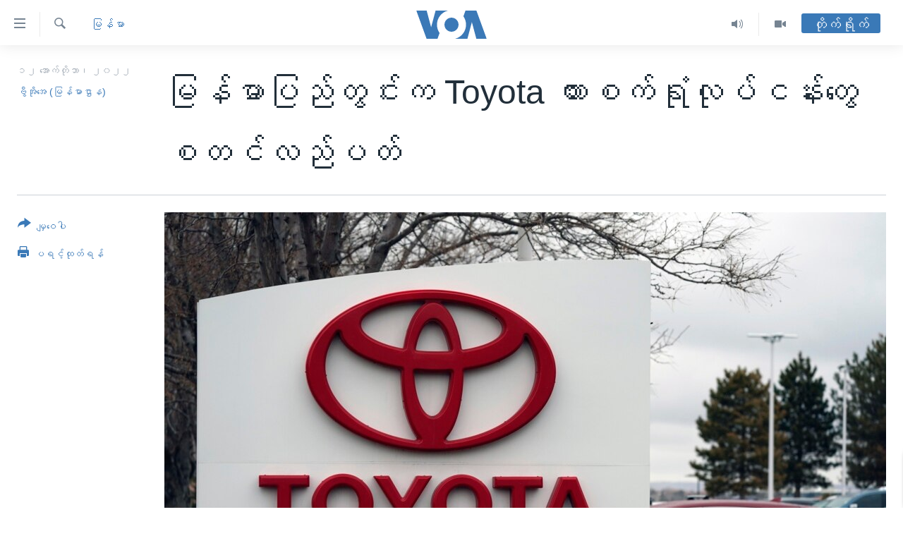

--- FILE ---
content_type: text/html; charset=utf-8
request_url: https://burmese.voanews.com/a/toyota-hilux-%E1%80%99%E1%80%BC%E1%80%94%E1%80%BA%E1%80%99%E1%80%AC%E1%80%B7%E1%80%85%E1%80%80%E1%80%BA%E1%80%99%E1%80%BE%E1%80%AF%E1%80%87%E1%80%AF%E1%80%B6-%E1%80%90%E1%80%AD%E1%80%AF%E1%80%9A%E1%80%AD%E1%80%AF%E1%80%90%E1%80%AC-%E1%80%9F%E1%80%AD%E1%80%AF%E1%80%80%E1%80%BA%E1%80%9C%E1%80%80%E1%80%BA%E1%80%85%E1%80%BA-%E1%80%92%E1%80%8F%E1%80%BA%E1%80%81%E1%80%90%E1%80%BA%E1%80%95%E1%80%AD%E1%80%90%E1%80%BA%E1%80%86%E1%80%AD%E1%80%AF%E1%80%B7-/6786559.html
body_size: 16430
content:

<!DOCTYPE html>
<html lang="my" dir="ltr" class="no-js">
<head>
<link href="/Content/responsive/VOA/my-MM/VOA-my-MM.css?&amp;av=0.0.0.0&amp;cb=306" rel="stylesheet"/>
<script src="https://tags.voanews.com/voa-pangea/prod/utag.sync.js"></script> <script type='text/javascript' src='https://www.youtube.com/iframe_api' async></script>
<script type="text/javascript">
//a general 'js' detection, must be on top level in <head>, due to CSS performance
document.documentElement.className = "js";
var cacheBuster = "306";
var appBaseUrl = "/";
var imgEnhancerBreakpoints = [0, 144, 256, 408, 650, 1023, 1597];
var isLoggingEnabled = false;
var isPreviewPage = false;
var isLivePreviewPage = false;
if (!isPreviewPage) {
window.RFE = window.RFE || {};
window.RFE.cacheEnabledByParam = window.location.href.indexOf('nocache=1') === -1;
const url = new URL(window.location.href);
const params = new URLSearchParams(url.search);
// Remove the 'nocache' parameter
params.delete('nocache');
// Update the URL without the 'nocache' parameter
url.search = params.toString();
window.history.replaceState(null, '', url.toString());
} else {
window.addEventListener('load', function() {
const links = window.document.links;
for (let i = 0; i < links.length; i++) {
links[i].href = '#';
links[i].target = '_self';
}
})
}
var pwaEnabled = false;
var swCacheDisabled;
</script>
<meta charset="utf-8" />
<title>မြန်မာပြည်တွင်းက Toyota ကားစက်ရုံလုပ်ငန်းတွေ စတင်လည်ပတ်&#160;</title>
<meta name="description" content="ရန်ကုန်သီလဝါအထူးစီးပွားရေးဇုံမှာရှိတဲ့ Toyota ကားစက်ရုံမှာ ကားတပ်ဆင်တဲ့လုပ်ငန်းတွေ ပြန်လည် စတင်နေပါတယ်။ ကိုဗစ်ကပ်ရောဂါနဲ့ အာဏာသိမ်းမှုကြောင့် ၁၉ လကျော်ကြာ ရပ်ဆိုင်းထားရတဲ့ ကားစက်ရုံသစ်မှာ ကားတွေကို စတင်တပ်ဆင်နေပြီလို့ Toyota ကုမ္ပဏီက သတင်းထုတ်ပြန်ပါတယ်။" />
<meta name="keywords" content="မြန်မာ, #Toyota #Hilux #မြန်မာ့စက်မှုဇုံ #တိုယိုတာ #ဟိုက်လက်စ် #ဒဏ်ခတ်ပိတ်ဆို့ " />
<meta name="viewport" content="width=device-width, initial-scale=1.0" />
<meta http-equiv="X-UA-Compatible" content="IE=edge" />
<meta name="robots" content="max-image-preview:large"><meta property="fb:pages" content="351574300169" />
<meta name="msvalidate.01" content="3286EE554B6F672A6F2E608C02343C0E" />
<link href="https://burmese.voanews.com/a/toyota-hilux-မြန်မာ့စက်မှုဇုံ-တိုယိုတာ-ဟိုက်လက်စ်-ဒဏ်ခတ်ပိတ်ဆို့-/6786559.html" rel="canonical" />
<meta name="apple-mobile-web-app-title" content="ဗွီအိုအေ" />
<meta name="apple-mobile-web-app-status-bar-style" content="black" />
<meta name="apple-itunes-app" content="app-id=632618796, app-argument=//6786559.ltr" />
<meta content="မြန်မာပြည်တွင်းက Toyota ကားစက်ရုံလုပ်ငန်းတွေ စတင်လည်ပတ် " property="og:title" />
<meta content="ရန်ကုန်သီလဝါအထူးစီးပွားရေးဇုံမှာရှိတဲ့ Toyota ကားစက်ရုံမှာ ကားတပ်ဆင်တဲ့လုပ်ငန်းတွေ ပြန်လည် စတင်နေပါတယ်။ ကိုဗစ်ကပ်ရောဂါနဲ့ အာဏာသိမ်းမှုကြောင့် ၁၉ လကျော်ကြာ ရပ်ဆိုင်းထားရတဲ့ ကားစက်ရုံသစ်မှာ ကားတွေကို စတင်တပ်ဆင်နေပြီလို့ Toyota ကုမ္ပဏီက သတင်းထုတ်ပြန်ပါတယ်။" property="og:description" />
<meta content="article" property="og:type" />
<meta content="https://burmese.voanews.com/a/toyota-hilux-မြန်မာ့စက်မှုဇုံ-တိုယိုတာ-ဟိုက်လက်စ်-ဒဏ်ခတ်ပိတ်ဆို့-/6786559.html" property="og:url" />
<meta content="ဗွီအိုအေ" property="og:site_name" />
<meta content="https://www.facebook.com/VOABurmese" property="article:publisher" />
<meta content="https://gdb.voanews.com/8729244e-3bbe-46c9-ae5c-51413a612212_w1200_h630.jpg" property="og:image" />
<meta content="1200" property="og:image:width" />
<meta content="630" property="og:image:height" />
<meta content="505354536143850" property="fb:app_id" />
<meta content="ဗွီအိုအေ (မြန်မာဌာန)" name="Author" />
<meta content="summary_large_image" name="twitter:card" />
<meta content="@VOABurmese" name="twitter:site" />
<meta content="https://gdb.voanews.com/8729244e-3bbe-46c9-ae5c-51413a612212_w1200_h630.jpg" name="twitter:image" />
<meta content="မြန်မာပြည်တွင်းက Toyota ကားစက်ရုံလုပ်ငန်းတွေ စတင်လည်ပတ် " name="twitter:title" />
<meta content="ရန်ကုန်သီလဝါအထူးစီးပွားရေးဇုံမှာရှိတဲ့ Toyota ကားစက်ရုံမှာ ကားတပ်ဆင်တဲ့လုပ်ငန်းတွေ ပြန်လည် စတင်နေပါတယ်။ ကိုဗစ်ကပ်ရောဂါနဲ့ အာဏာသိမ်းမှုကြောင့် ၁၉ လကျော်ကြာ ရပ်ဆိုင်းထားရတဲ့ ကားစက်ရုံသစ်မှာ ကားတွေကို စတင်တပ်ဆင်နေပြီလို့ Toyota ကုမ္ပဏီက သတင်းထုတ်ပြန်ပါတယ်။" name="twitter:description" />
<link rel="amphtml" href="https://burmese.voanews.com/amp/toyota-hilux-မြန်မာ့စက်မှုဇုံ-တိုယိုတာ-ဟိုက်လက်စ်-ဒဏ်ခတ်ပိတ်ဆို့-/6786559.html" />
<script type="application/ld+json">{"articleSection":"မြန်မာ","isAccessibleForFree":true,"headline":"မြန်မာပြည်တွင်းက Toyota ကားစက်ရုံလုပ်ငန်းတွေ စတင်လည်ပတ် ","inLanguage":"my-MM","keywords":"မြန်မာ, #Toyota #Hilux #မြန်မာ့စက်မှုဇုံ #တိုယိုတာ #ဟိုက်လက်စ် #ဒဏ်ခတ်ပိတ်ဆို့ ","author":{"@type":"Person","url":"https://burmese.voanews.com/author/ဗွီအိုအေ-မြန်မာဌာန/pyvp_","description":"","image":{"@type":"ImageObject"},"name":"ဗွီအိုအေ (မြန်မာဌာန)"},"datePublished":"2022-10-12 13:52:57Z","dateModified":"2022-10-12 16:52:26Z","publisher":{"logo":{"width":512,"height":220,"@type":"ImageObject","url":"https://burmese.voanews.com/Content/responsive/VOA/my-MM/img/logo.png"},"@type":"NewsMediaOrganization","url":"https://burmese.voanews.com","sameAs":["https://www.facebook.com/VOABurmese","https://twitter.com/VOABurmese/","https://www.youtube.com/VOABurmese","https://www.instagram.com/VOABurmese","https://t.me/burmesevoanews"],"name":"ဗွီအိုအေသတင်းဌာန","alternateName":""},"@context":"https://schema.org","@type":"NewsArticle","mainEntityOfPage":"https://burmese.voanews.com/a/toyota-hilux-မြန်မာ့စက်မှုဇုံ-တိုယိုတာ-ဟိုက်လက်စ်-ဒဏ်ခတ်ပိတ်ဆို့-/6786559.html","url":"https://burmese.voanews.com/a/toyota-hilux-မြန်မာ့စက်မှုဇုံ-တိုယိုတာ-ဟိုက်လက်စ်-ဒဏ်ခတ်ပိတ်ဆို့-/6786559.html","description":"ရန်ကုန်သီလဝါအထူးစီးပွားရေးဇုံမှာရှိတဲ့ Toyota ကားစက်ရုံမှာ ကားတပ်ဆင်တဲ့လုပ်ငန်းတွေ ပြန်လည် စတင်နေပါတယ်။ ကိုဗစ်ကပ်ရောဂါနဲ့ အာဏာသိမ်းမှုကြောင့် ၁၉ လကျော်ကြာ ရပ်ဆိုင်းထားရတဲ့ ကားစက်ရုံသစ်မှာ ကားတွေကို စတင်တပ်ဆင်နေပြီလို့ Toyota ကုမ္ပဏီက သတင်းထုတ်ပြန်ပါတယ်။","image":{"width":1080,"height":608,"@type":"ImageObject","url":"https://gdb.voanews.com/8729244e-3bbe-46c9-ae5c-51413a612212_w1080_h608.jpg"},"name":"မြန်မာပြည်တွင်းက Toyota ကားစက်ရုံလုပ်ငန်းတွေ စတင်လည်ပတ် "}</script>
<script src="/Scripts/responsive/infographics.b?v=dVbZ-Cza7s4UoO3BqYSZdbxQZVF4BOLP5EfYDs4kqEo1&amp;av=0.0.0.0&amp;cb=306"></script>
<script src="/Scripts/responsive/loader.b?v=Q26XNwrL6vJYKjqFQRDnx01Lk2pi1mRsuLEaVKMsvpA1&amp;av=0.0.0.0&amp;cb=306"></script>
<link rel="icon" type="image/svg+xml" href="/Content/responsive/VOA/img/webApp/favicon.svg" />
<link rel="alternate icon" href="/Content/responsive/VOA/img/webApp/favicon.ico" />
<link rel="apple-touch-icon" sizes="152x152" href="/Content/responsive/VOA/img/webApp/ico-152x152.png" />
<link rel="apple-touch-icon" sizes="144x144" href="/Content/responsive/VOA/img/webApp/ico-144x144.png" />
<link rel="apple-touch-icon" sizes="114x114" href="/Content/responsive/VOA/img/webApp/ico-114x114.png" />
<link rel="apple-touch-icon" sizes="72x72" href="/Content/responsive/VOA/img/webApp/ico-72x72.png" />
<link rel="apple-touch-icon-precomposed" href="/Content/responsive/VOA/img/webApp/ico-57x57.png" />
<link rel="icon" sizes="192x192" href="/Content/responsive/VOA/img/webApp/ico-192x192.png" />
<link rel="icon" sizes="128x128" href="/Content/responsive/VOA/img/webApp/ico-128x128.png" />
<meta name="msapplication-TileColor" content="#ffffff" />
<meta name="msapplication-TileImage" content="/Content/responsive/VOA/img/webApp/ico-144x144.png" />
<link rel="alternate" type="application/rss+xml" title="VOA - Top Stories [RSS]" href="/api/" />
<link rel="sitemap" type="application/rss+xml" href="/sitemap.xml" />
</head>
<body class=" nav-no-loaded cc_theme pg-article print-lay-article js-category-to-nav nojs-images ">
<script type="text/javascript" >
var analyticsData = {url:"https://burmese.voanews.com/a/toyota-hilux-%e1%80%99%e1%80%bc%e1%80%94%e1%80%ba%e1%80%99%e1%80%ac%e1%80%b7%e1%80%85%e1%80%80%e1%80%ba%e1%80%99%e1%80%be%e1%80%af%e1%80%87%e1%80%af%e1%80%b6-%e1%80%90%e1%80%ad%e1%80%af%e1%80%9a%e1%80%ad%e1%80%af%e1%80%90%e1%80%ac-%e1%80%9f%e1%80%ad%e1%80%af%e1%80%80%e1%80%ba%e1%80%9c%e1%80%80%e1%80%ba%e1%80%85%e1%80%ba-%e1%80%92%e1%80%8f%e1%80%ba%e1%80%81%e1%80%90%e1%80%ba%e1%80%95%e1%80%ad%e1%80%90%e1%80%ba%e1%80%86%e1%80%ad%e1%80%af%e1%80%b7-/6786559.html",property_id:"455",article_uid:"6786559",page_title:"မြန်မာပြည်တွင်းက Toyota ကားစက်ရုံလုပ်ငန်းတွေ စတင်လည်ပတ် ",page_type:"article",content_type:"article",subcontent_type:"article",last_modified:"2022-10-12 16:52:26Z",pub_datetime:"2022-10-12 13:52:57Z",pub_year:"2022",pub_month:"10",pub_day:"12",pub_hour:"13",pub_weekday:"Wednesday",section:"မြန်မာ",english_section:"burma-myanmar",byline:"ဗွီအိုအေ (မြန်မာဌာန)",categories:"burma-myanmar",tags:"#toyota #hilux #မြန်မာ့စက်မှုဇုံ #တိုယိုတာ #ဟိုက်လက်စ် #ဒဏ်ခတ်ပိတ်ဆို့ ",domain:"burmese.voanews.com",language:"Burmese",language_service:"VOA Burmese",platform:"web",copied:"no",copied_article:"",copied_title:"",runs_js:"Yes",cms_release:"8.44.0.0.306",enviro_type:"prod",slug:"toyota-hilux-မြန်မာ့စက်မှုဇုံ-တိုယိုတာ-ဟိုက်လက်စ်-ဒဏ်ခတ်ပိတ်ဆို့-",entity:"VOA",short_language_service:"BUR",platform_short:"W",page_name:"မြန်မာပြည်တွင်းက Toyota ကားစက်ရုံလုပ်ငန်းတွေ စတင်လည်ပတ် "};
</script>
<noscript><iframe src="https://www.googletagmanager.com/ns.html?id=GTM-N8MP7P" height="0" width="0" style="display:none;visibility:hidden"></iframe></noscript><script type="text/javascript" data-cookiecategory="analytics">
var gtmEventObject = Object.assign({}, analyticsData, {event: 'page_meta_ready'});window.dataLayer = window.dataLayer || [];window.dataLayer.push(gtmEventObject);
if (top.location === self.location) { //if not inside of an IFrame
var renderGtm = "true";
if (renderGtm === "true") {
(function(w,d,s,l,i){w[l]=w[l]||[];w[l].push({'gtm.start':new Date().getTime(),event:'gtm.js'});var f=d.getElementsByTagName(s)[0],j=d.createElement(s),dl=l!='dataLayer'?'&l='+l:'';j.async=true;j.src='//www.googletagmanager.com/gtm.js?id='+i+dl;f.parentNode.insertBefore(j,f);})(window,document,'script','dataLayer','GTM-N8MP7P');
}
}
</script>
<!--Analytics tag js version start-->
<script type="text/javascript" data-cookiecategory="analytics">
var utag_data = Object.assign({}, analyticsData, {});
if(typeof(TealiumTagFrom)==='function' && typeof(TealiumTagSearchKeyword)==='function') {
var utag_from=TealiumTagFrom();var utag_searchKeyword=TealiumTagSearchKeyword();
if(utag_searchKeyword!=null && utag_searchKeyword!=='' && utag_data["search_keyword"]==null) utag_data["search_keyword"]=utag_searchKeyword;if(utag_from!=null && utag_from!=='') utag_data["from"]=TealiumTagFrom();}
if(window.top!== window.self&&utag_data.page_type==="snippet"){utag_data.page_type = 'iframe';}
try{if(window.top!==window.self&&window.self.location.hostname===window.top.location.hostname){utag_data.platform = 'self-embed';utag_data.platform_short = 'se';}}catch(e){if(window.top!==window.self&&window.self.location.search.includes("platformType=self-embed")){utag_data.platform = 'cross-promo';utag_data.platform_short = 'cp';}}
(function(a,b,c,d){ a="https://tags.voanews.com/voa-pangea/prod/utag.js"; b=document;c="script";d=b.createElement(c);d.src=a;d.type="text/java"+c;d.async=true; a=b.getElementsByTagName(c)[0];a.parentNode.insertBefore(d,a); })();
</script>
<!--Analytics tag js version end-->
<!-- Analytics tag management NoScript -->
<noscript>
<img style="position: absolute; border: none;" src="https://ssc.voanews.com/b/ss/bbgprod,bbgentityvoa/1/G.4--NS/1586489182?pageName=voa%3abur%3aw%3aarticle%3a%e1%80%99%e1%80%bc%e1%80%94%e1%80%ba%e1%80%99%e1%80%ac%e1%80%95%e1%80%bc%e1%80%8a%e1%80%ba%e1%80%90%e1%80%bd%e1%80%84%e1%80%ba%e1%80%b8%e1%80%80%20toyota%20%e1%80%80%e1%80%ac%e1%80%b8%e1%80%85%e1%80%80%e1%80%ba%e1%80%9b%e1%80%af%e1%80%b6%e1%80%9c%e1%80%af%e1%80%95%e1%80%ba%e1%80%84%e1%80%94%e1%80%ba%e1%80%b8%e1%80%90%e1%80%bd%e1%80%b1%20%e1%80%85%e1%80%90%e1%80%84%e1%80%ba%e1%80%9c%e1%80%8a%e1%80%ba%e1%80%95%e1%80%90%e1%80%ba%c2%a0&amp;c6=%e1%80%99%e1%80%bc%e1%80%94%e1%80%ba%e1%80%99%e1%80%ac%e1%80%95%e1%80%bc%e1%80%8a%e1%80%ba%e1%80%90%e1%80%bd%e1%80%84%e1%80%ba%e1%80%b8%e1%80%80%20toyota%20%e1%80%80%e1%80%ac%e1%80%b8%e1%80%85%e1%80%80%e1%80%ba%e1%80%9b%e1%80%af%e1%80%b6%e1%80%9c%e1%80%af%e1%80%95%e1%80%ba%e1%80%84%e1%80%94%e1%80%ba%e1%80%b8%e1%80%90%e1%80%bd%e1%80%b1%20%e1%80%85%e1%80%90%e1%80%84%e1%80%ba%e1%80%9c%e1%80%8a%e1%80%ba%e1%80%95%e1%80%90%e1%80%ba%c2%a0&amp;v36=8.44.0.0.306&amp;v6=D=c6&amp;g=https%3a%2f%2fburmese.voanews.com%2fa%2ftoyota-hilux-%25e1%2580%2599%25e1%2580%25bc%25e1%2580%2594%25e1%2580%25ba%25e1%2580%2599%25e1%2580%25ac%25e1%2580%25b7%25e1%2580%2585%25e1%2580%2580%25e1%2580%25ba%25e1%2580%2599%25e1%2580%25be%25e1%2580%25af%25e1%2580%2587%25e1%2580%25af%25e1%2580%25b6-%25e1%2580%2590%25e1%2580%25ad%25e1%2580%25af%25e1%2580%259a%25e1%2580%25ad%25e1%2580%25af%25e1%2580%2590%25e1%2580%25ac-%25e1%2580%259f%25e1%2580%25ad%25e1%2580%25af%25e1%2580%2580%25e1%2580%25ba%25e1%2580%259c%25e1%2580%2580%25e1%2580%25ba%25e1%2580%2585%25e1%2580%25ba-%25e1%2580%2592%25e1%2580%258f%25e1%2580%25ba%25e1%2580%2581%25e1%2580%2590%25e1%2580%25ba%25e1%2580%2595%25e1%2580%25ad%25e1%2580%2590%25e1%2580%25ba%25e1%2580%2586%25e1%2580%25ad%25e1%2580%25af%25e1%2580%25b7-%2f6786559.html&amp;c1=D=g&amp;v1=D=g&amp;events=event1,event52&amp;c16=voa%20burmese&amp;v16=D=c16&amp;c5=burma-myanmar&amp;v5=D=c5&amp;ch=%e1%80%99%e1%80%bc%e1%80%94%e1%80%ba%e1%80%99%e1%80%ac&amp;c15=burmese&amp;v15=D=c15&amp;c4=article&amp;v4=D=c4&amp;c14=6786559&amp;v14=D=c14&amp;v20=no&amp;c17=web&amp;v17=D=c17&amp;mcorgid=518abc7455e462b97f000101%40adobeorg&amp;server=burmese.voanews.com&amp;pageType=D=c4&amp;ns=bbg&amp;v29=D=server&amp;v25=voa&amp;v30=455&amp;v105=D=User-Agent " alt="analytics" width="1" height="1" /></noscript>
<!-- End of Analytics tag management NoScript -->
<!--*** Accessibility links - For ScreenReaders only ***-->
<section>
<div class="sr-only">
<h2>သုံးရလွယ်ကူစေသည့် Link များ</h2>
<ul>
<li><a href="#content" data-disable-smooth-scroll="1">ပင်မအကြောင်းအရာသို့ကျော်ကြည့်ရန်</a></li>
<li><a href="#navigation" data-disable-smooth-scroll="1">ပင်မအညွန်းစာမျက်နှာသို့ကျော်ကြည့်ရန်</a></li>
<li><a href="#txtHeaderSearch" data-disable-smooth-scroll="1">ရှာဖွေရန်နေရာသို့ကျော်ရန်</a></li>
</ul>
</div>
</section>
<div dir="ltr">
<div id="page">
<aside>
<div class="c-lightbox overlay-modal">
<div class="c-lightbox__intro">
<h2 class="c-lightbox__intro-title"></h2>
<button class="btn btn--rounded c-lightbox__btn c-lightbox__intro-next" title="ရှေ့သို့">
<span class="ico ico--rounded ico-chevron-forward"></span>
<span class="sr-only">ရှေ့သို့</span>
</button>
</div>
<div class="c-lightbox__nav">
<button class="btn btn--rounded c-lightbox__btn c-lightbox__btn--close" title="ပိတ်">
<span class="ico ico--rounded ico-close"></span>
<span class="sr-only">ပိတ်</span>
</button>
<button class="btn btn--rounded c-lightbox__btn c-lightbox__btn--prev" title="နောက်သို့">
<span class="ico ico--rounded ico-chevron-backward"></span>
<span class="sr-only">နောက်သို့</span>
</button>
<button class="btn btn--rounded c-lightbox__btn c-lightbox__btn--next" title="ရှေ့သို့">
<span class="ico ico--rounded ico-chevron-forward"></span>
<span class="sr-only">ရှေ့သို့</span>
</button>
</div>
<div class="c-lightbox__content-wrap">
<figure class="c-lightbox__content">
<span class="c-spinner c-spinner--lightbox">
<img src="/Content/responsive/img/player-spinner.png"
alt="please wait"
title="please wait" />
</span>
<div class="c-lightbox__img">
<div class="thumb">
<img src="" alt="" />
</div>
</div>
<figcaption>
<div class="c-lightbox__info c-lightbox__info--foot">
<span class="c-lightbox__counter"></span>
<span class="caption c-lightbox__caption"></span>
</div>
</figcaption>
</figure>
</div>
<div class="hidden">
<div class="content-advisory__box content-advisory__box--lightbox">
<span class="content-advisory__box-text">This image contains sensitive content which some people may find offensive or disturbing.</span>
<button class="btn btn--transparent content-advisory__box-btn m-t-md" value="text" type="button">
<span class="btn__text">
Click to reveal
</span>
</button>
</div>
</div>
</div>
<div class="print-dialogue">
<div class="container">
<h3 class="print-dialogue__title section-head">Print Options:</h3>
<div class="print-dialogue__opts">
<ul class="print-dialogue__opt-group">
<li class="form__group form__group--checkbox">
<input class="form__check " id="checkboxImages" name="checkboxImages" type="checkbox" checked="checked" />
<label for="checkboxImages" class="form__label m-t-md">Images</label>
</li>
<li class="form__group form__group--checkbox">
<input class="form__check " id="checkboxMultimedia" name="checkboxMultimedia" type="checkbox" checked="checked" />
<label for="checkboxMultimedia" class="form__label m-t-md">Multimedia</label>
</li>
</ul>
<ul class="print-dialogue__opt-group">
<li class="form__group form__group--checkbox">
<input class="form__check " id="checkboxEmbedded" name="checkboxEmbedded" type="checkbox" checked="checked" />
<label for="checkboxEmbedded" class="form__label m-t-md">Embedded Content</label>
</li>
<li class="hidden">
<input class="form__check " id="checkboxComments" name="checkboxComments" type="checkbox" />
<label for="checkboxComments" class="form__label m-t-md">Comments</label>
</li>
</ul>
</div>
<div class="print-dialogue__buttons">
<button class="btn btn--secondary close-button" type="button" title="Cancel">
<span class="btn__text ">Cancel</span>
</button>
<button class="btn btn-cust-print m-l-sm" type="button" title="ပရင့်ထုတ်ရန်">
<span class="btn__text ">ပရင့်ထုတ်ရန်</span>
</button>
</div>
</div>
</div>
<div class="ctc-message pos-fix">
<div class="ctc-message__inner">Link has been copied to clipboard</div>
</div>
</aside>
<div class="hdr-20 hdr-20--big">
<div class="hdr-20__inner">
<div class="hdr-20__max pos-rel">
<div class="hdr-20__side hdr-20__side--primary d-flex">
<label data-for="main-menu-ctrl" data-switcher-trigger="true" data-switch-target="main-menu-ctrl" class="burger hdr-trigger pos-rel trans-trigger" data-trans-evt="click" data-trans-id="menu">
<span class="ico ico-close hdr-trigger__ico hdr-trigger__ico--close burger__ico burger__ico--close"></span>
<span class="ico ico-menu hdr-trigger__ico hdr-trigger__ico--open burger__ico burger__ico--open"></span>
</label>
<div class="menu-pnl pos-fix trans-target" data-switch-target="main-menu-ctrl" data-trans-id="menu">
<div class="menu-pnl__inner">
<nav class="main-nav menu-pnl__item menu-pnl__item--first">
<ul class="main-nav__list accordeon" data-analytics-tales="false" data-promo-name="link" data-location-name="nav,secnav">
<li class="main-nav__item">
<a class="main-nav__item-name main-nav__item-name--link" href="/" title="မူလစာမျက်နှာ" >မူလစာမျက်နှာ</a>
</li>
<li class="main-nav__item">
<a class="main-nav__item-name main-nav__item-name--link" href="/p/5941.html" title="မြန်မာ" data-item-name="myanmar-news-responsive" >မြန်မာ</a>
</li>
<li class="main-nav__item accordeon__item" data-switch-target="menu-item-1709">
<label class="main-nav__item-name main-nav__item-name--label accordeon__control-label" data-switcher-trigger="true" data-for="menu-item-1709">
ကမ္ဘာ့သတင်းများ
<span class="ico ico-chevron-down main-nav__chev"></span>
</label>
<div class="main-nav__sub-list">
<a class="main-nav__item-name main-nav__item-name--link main-nav__item-name--sub" href="/p/5942.html" title="နိုင်ငံတကာ" data-item-name="international-news-responsive" >နိုင်ငံတကာ</a>
<a class="main-nav__item-name main-nav__item-name--link main-nav__item-name--sub" href="/us" title="အမေရိကန်" data-item-name="us-news" >အမေရိကန်</a>
<a class="main-nav__item-name main-nav__item-name--link main-nav__item-name--sub" href="/china-news" title="တရုတ်" data-item-name="China-news" >တရုတ်</a>
<a class="main-nav__item-name main-nav__item-name--link main-nav__item-name--sub" href="/israel-palestine" title="အစ္စရေး-ပါလက်စတိုင်း" data-item-name="israel-palestine" >အစ္စရေး-ပါလက်စတိုင်း</a>
</div>
</li>
<li class="main-nav__item">
<a class="main-nav__item-name main-nav__item-name--link" href="/p/5990.html" title="ဗွီဒီယို" data-item-name="video-news" >ဗွီဒီယို</a>
</li>
<li class="main-nav__item">
<a class="main-nav__item-name main-nav__item-name--link" href="/PressFreedom" title="သတင်းလွတ်လပ်ခွင့်" data-item-name="Press-Freedom" >သတင်းလွတ်လပ်ခွင့်</a>
</li>
<li class="main-nav__item">
<a class="main-nav__item-name main-nav__item-name--link" href="https://projects.voanews.com/china/global-footprint/data-explorer/burmese.html" title="ရပ်ဝန်းတခု လမ်းတခု အလွန်" target="_blank" rel="noopener">ရပ်ဝန်းတခု လမ်းတခု အလွန်</a>
</li>
<li class="main-nav__item accordeon__item" data-switch-target="menu-item-1716">
<label class="main-nav__item-name main-nav__item-name--label accordeon__control-label" data-switcher-trigger="true" data-for="menu-item-1716">
အင်္ဂလိပ်စာလေ့လာမယ်
<span class="ico ico-chevron-down main-nav__chev"></span>
</label>
<div class="main-nav__sub-list">
<a class="main-nav__item-name main-nav__item-name--link main-nav__item-name--sub" href="/p/6027.html" title="အမေရိကန်သုံးအီဒီယံ" data-item-name="american-idiom" >အမေရိကန်သုံးအီဒီယံ</a>
<a class="main-nav__item-name main-nav__item-name--link main-nav__item-name--sub" href="/p/6028.html" title="မကြေးမုံရဲ့ အင်္ဂလိပ်စာ" data-item-name="english-with-kaye-hmone" >မကြေးမုံရဲ့ အင်္ဂလိပ်စာ</a>
<a class="main-nav__item-name main-nav__item-name--link main-nav__item-name--sub" href="/p/6029.html" title="ရုပ်ရှင်ထဲက အင်္ဂလိပ်စာ" data-item-name="english-in-the-movies" >ရုပ်ရှင်ထဲက အင်္ဂလိပ်စာ</a>
<a class="main-nav__item-name main-nav__item-name--link main-nav__item-name--sub" href="/z/7559" title="သုတပဒေသာ အင်္ဂလိပ်စာ" data-item-name="english-in-a-minute" >သုတပဒေသာ အင်္ဂလိပ်စာ</a>
</div>
</li>
<li class="main-nav__item accordeon__item" data-switch-target="menu-item-1717">
<label class="main-nav__item-name main-nav__item-name--label accordeon__control-label" data-switcher-trigger="true" data-for="menu-item-1717">
အပတ်စဉ်ကဏ္ဍများ
<span class="ico ico-chevron-down main-nav__chev"></span>
</label>
<div class="main-nav__sub-list">
<a class="main-nav__item-name main-nav__item-name--link main-nav__item-name--sub" href="/p/5961.html" title="ရေဒီယို" data-item-name="radio-weekly" >ရေဒီယို</a>
<a class="main-nav__item-name main-nav__item-name--link main-nav__item-name--sub" href="/p/6047.html" title="တီဗွီ" data-item-name="weekly-tv-programs" >တီဗွီ</a>
</div>
</li>
<li class="main-nav__item">
<a class="main-nav__item-name main-nav__item-name--link" href="/p/5928.html" title="ရေဒီယိုနှင့်ရုပ်သံ အချက်အလက်များ" data-item-name="frequency-resp" >ရေဒီယိုနှင့်ရုပ်သံ အချက်အလက်များ</a>
</li>
<li class="main-nav__item">
<a class="main-nav__item-name main-nav__item-name--link" href="/programs" title="ရေဒီယို/တီဗွီအစီအစဉ်" >ရေဒီယို/တီဗွီအစီအစဉ်</a>
</li>
</ul>
</nav>
<div class="menu-pnl__item">
<a href="https://learningenglish.voanews.com/" class="menu-pnl__item-link" alt="Learning English">Learning English</a>
</div>
<div class="menu-pnl__item menu-pnl__item--social">
<h5 class="menu-pnl__sub-head">ဗွီအိုအေ လူမှုကွန်ယက်များ</h5>
<a href="https://www.facebook.com/VOABurmese" title="ဗွီအိုအေ Facebook" data-analytics-text="follow_on_facebook" class="btn btn--rounded btn--social-inverted menu-pnl__btn js-social-btn btn-facebook" target="_blank" rel="noopener">
<span class="ico ico-facebook-alt ico--rounded"></span>
</a>
<a href="https://twitter.com/VOABurmese/" title="ဗွီအိုအေ Twitter" data-analytics-text="follow_on_twitter" class="btn btn--rounded btn--social-inverted menu-pnl__btn js-social-btn btn-twitter" target="_blank" rel="noopener">
<span class="ico ico-twitter ico--rounded"></span>
</a>
<a href="https://www.youtube.com/VOABurmese" title="ဗွီအိုအေ YouTube " data-analytics-text="follow_on_youtube" class="btn btn--rounded btn--social-inverted menu-pnl__btn js-social-btn btn-youtube" target="_blank" rel="noopener">
<span class="ico ico-youtube ico--rounded"></span>
</a>
<a href="https://www.instagram.com/VOABurmese" title="ဗွီအိုအေ Instagram" data-analytics-text="follow_on_instagram" class="btn btn--rounded btn--social-inverted menu-pnl__btn js-social-btn btn-instagram" target="_blank" rel="noopener">
<span class="ico ico-instagram ico--rounded"></span>
</a>
<a href="https://t.me/burmesevoanews" title="ဗွီအိုအေ Telegram" data-analytics-text="follow_on_telegram" class="btn btn--rounded btn--social-inverted menu-pnl__btn js-social-btn btn-telegram" target="_blank" rel="noopener">
<span class="ico ico-telegram ico--rounded"></span>
</a>
</div>
<div class="menu-pnl__item">
<a href="/navigation/allsites" class="menu-pnl__item-link">
<span class="ico ico-languages "></span>
ဘာသာစကားများ
</a>
</div>
</div>
</div>
<label data-for="top-search-ctrl" data-switcher-trigger="true" data-switch-target="top-search-ctrl" class="top-srch-trigger hdr-trigger">
<span class="ico ico-close hdr-trigger__ico hdr-trigger__ico--close top-srch-trigger__ico top-srch-trigger__ico--close"></span>
<span class="ico ico-search hdr-trigger__ico hdr-trigger__ico--open top-srch-trigger__ico top-srch-trigger__ico--open"></span>
</label>
<div class="srch-top srch-top--in-header" data-switch-target="top-search-ctrl">
<div class="container">
<form action="/s" class="srch-top__form srch-top__form--in-header" id="form-topSearchHeader" method="get" role="search"><label for="txtHeaderSearch" class="sr-only">ရှာဖွေရလာဒ်</label>
<input type="text" id="txtHeaderSearch" name="k" placeholder="ရှာဖွေချင်သည့် စာသား" accesskey="s" value="" class="srch-top__input analyticstag-event" onkeydown="if (event.keyCode === 13) { FireAnalyticsTagEventOnSearch('search', $dom.get('#txtHeaderSearch')[0].value) }" />
<button title="ရှာဖွေရလာဒ်" type="submit" class="btn btn--top-srch analyticstag-event" onclick="FireAnalyticsTagEventOnSearch('search', $dom.get('#txtHeaderSearch')[0].value) ">
<span class="ico ico-search"></span>
</button></form>
</div>
</div>
<a href="/" class="main-logo-link">
<img src="/Content/responsive/VOA/my-MM/img/logo-compact.svg" class="main-logo main-logo--comp" alt="site logo">
<img src="/Content/responsive/VOA/my-MM/img/logo.svg" class="main-logo main-logo--big" alt="site logo">
</a>
</div>
<div class="hdr-20__side hdr-20__side--secondary d-flex">
<a href="/p/5990.html" title="Video" class="hdr-20__secondary-item" data-item-name="video">
<span class="ico ico-video hdr-20__secondary-icon"></span>
</a>
<a href="/z/4834.html" title="Audio" class="hdr-20__secondary-item" data-item-name="audio">
<span class="ico ico-audio hdr-20__secondary-icon"></span>
</a>
<a href="/s" title="ရှာဖွေရလာဒ်" class="hdr-20__secondary-item hdr-20__secondary-item--search" data-item-name="search">
<span class="ico ico-search hdr-20__secondary-icon hdr-20__secondary-icon--search"></span>
</a>
<div class="hdr-20__secondary-item live-b-drop">
<div class="live-b-drop__off">
<a href="/live/" class="live-b-drop__link" title="တိုက်ရိုက်" data-item-name="live">
<span class="badge badge--live-btn badge--live-btn-off">
တိုက်ရိုက်
</span>
</a>
</div>
<div class="live-b-drop__on hidden">
<label data-for="live-ctrl" data-switcher-trigger="true" data-switch-target="live-ctrl" class="live-b-drop__label pos-rel">
<span class="badge badge--live badge--live-btn">
တိုက်ရိုက်
</span>
<span class="ico ico-close live-b-drop__label-ico live-b-drop__label-ico--close"></span>
</label>
<div class="live-b-drop__panel" id="targetLivePanelDiv" data-switch-target="live-ctrl"></div>
</div>
</div>
<div class="srch-bottom">
<form action="/s" class="srch-bottom__form d-flex" id="form-bottomSearch" method="get" role="search"><label for="txtSearch" class="sr-only">ရှာဖွေရလာဒ်</label>
<input type="search" id="txtSearch" name="k" placeholder="ရှာဖွေချင်သည့် စာသား" accesskey="s" value="" class="srch-bottom__input analyticstag-event" onkeydown="if (event.keyCode === 13) { FireAnalyticsTagEventOnSearch('search', $dom.get('#txtSearch')[0].value) }" />
<button title="ရှာဖွေရလာဒ်" type="submit" class="btn btn--bottom-srch analyticstag-event" onclick="FireAnalyticsTagEventOnSearch('search', $dom.get('#txtSearch')[0].value) ">
<span class="ico ico-search"></span>
</button></form>
</div>
</div>
<img src="/Content/responsive/VOA/my-MM/img/logo-print.gif" class="logo-print" alt="site logo">
<img src="/Content/responsive/VOA/my-MM/img/logo-print_color.png" class="logo-print logo-print--color" alt="site logo">
</div>
</div>
</div>
<script>
if (document.body.className.indexOf('pg-home') > -1) {
var nav2In = document.querySelector('.hdr-20__inner');
var nav2Sec = document.querySelector('.hdr-20__side--secondary');
var secStyle = window.getComputedStyle(nav2Sec);
if (nav2In && window.pageYOffset < 150 && secStyle['position'] !== 'fixed') {
nav2In.classList.add('hdr-20__inner--big')
}
}
</script>
<div class="c-hlights c-hlights--breaking c-hlights--no-item" data-hlight-display="mobile,desktop">
<div class="c-hlights__wrap container p-0">
<div class="c-hlights__nav">
<a role="button" href="#" title="နောက်သို့">
<span class="ico ico-chevron-backward m-0"></span>
<span class="sr-only">နောက်သို့</span>
</a>
<a role="button" href="#" title="ရှေ့သို့">
<span class="ico ico-chevron-forward m-0"></span>
<span class="sr-only">ရှေ့သို့</span>
</a>
</div>
<span class="c-hlights__label">
<span class="">နောက်ဆုံးရသတင်း</span>
<span class="switcher-trigger">
<label data-for="more-less-1" data-switcher-trigger="true" class="switcher-trigger__label switcher-trigger__label--more p-b-0" title="အသေးစိတ် ဖတ်ရှုရန်">
<span class="ico ico-chevron-down"></span>
</label>
<label data-for="more-less-1" data-switcher-trigger="true" class="switcher-trigger__label switcher-trigger__label--less p-b-0" title="Show less">
<span class="ico ico-chevron-up"></span>
</label>
</span>
</span>
<ul class="c-hlights__items switcher-target" data-switch-target="more-less-1">
</ul>
</div>
</div> <div id="content">
<main class="container">
<div class="hdr-container">
<div class="row">
<div class="col-category col-xs-12 col-md-2 pull-left"> <div class="category js-category">
<a class="" href="/myanmar">မြန်မာ</a> </div>
</div><div class="col-title col-xs-12 col-md-10 pull-right"> <h1 class="title pg-title">
မြန်မာပြည်တွင်းက Toyota ကားစက်ရုံလုပ်ငန်းတွေ စတင်လည်ပတ်&#160;
</h1>
</div><div class="col-publishing-details col-xs-12 col-sm-12 col-md-2 pull-left"> <div class="publishing-details ">
<div class="published">
<span class="date" >
<time pubdate="pubdate" datetime="2022-10-12T20:22:57+06:30">
၁၂ အောက်တိုဘာ၊ ၂၀၂၂
</time>
</span>
</div>
<div class="links">
<ul class="links__list links__list--column">
<li class="links__item">
<a class="links__item-link" href="/author/ဗွီအိုအေ-မြန်မာဌာန/pyvp_" title="ဗွီအိုအေ (မြန်မာဌာန)">ဗွီအိုအေ (မြန်မာဌာန)</a>
</li>
</ul>
</div>
</div>
</div><div class="col-lg-12 separator"> <div class="separator">
<hr class="title-line" />
</div>
</div><div class="col-multimedia col-xs-12 col-md-10 pull-right"> <div class="cover-media">
<figure class="media-image js-media-expand">
<div class="img-wrap">
<div class="thumb thumb16_9">
<img src="https://gdb.voanews.com/8729244e-3bbe-46c9-ae5c-51413a612212_w250_r1_s.jpg" alt="" />
</div>
</div>
</figure>
</div>
</div><div class="col-xs-12 col-md-2 pull-left article-share pos-rel"> <div class="share--box">
<div class="sticky-share-container" style="display:none">
<div class="container">
<a href="https://burmese.voanews.com" id="logo-sticky-share">&nbsp;</a>
<div class="pg-title pg-title--sticky-share">
မြန်မာပြည်တွင်းက Toyota ကားစက်ရုံလုပ်ငန်းတွေ စတင်လည်ပတ်&#160;
</div>
<div class="sticked-nav-actions">
<!--This part is for sticky navigation display-->
<p class="buttons link-content-sharing p-0 ">
<button class="btn btn--link btn-content-sharing p-t-0 " id="btnContentSharing" value="text" role="Button" type="" title="မျှဝေနိုင်သည့်တခြားနည်းလမ်းများ">
<span class="ico ico-share ico--l"></span>
<span class="btn__text ">
မျှဝေပါ
</span>
</button>
</p>
<aside class="content-sharing js-content-sharing js-content-sharing--apply-sticky content-sharing--sticky"
role="complementary"
data-share-url="https://burmese.voanews.com/a/toyota-hilux-%e1%80%99%e1%80%bc%e1%80%94%e1%80%ba%e1%80%99%e1%80%ac%e1%80%b7%e1%80%85%e1%80%80%e1%80%ba%e1%80%99%e1%80%be%e1%80%af%e1%80%87%e1%80%af%e1%80%b6-%e1%80%90%e1%80%ad%e1%80%af%e1%80%9a%e1%80%ad%e1%80%af%e1%80%90%e1%80%ac-%e1%80%9f%e1%80%ad%e1%80%af%e1%80%80%e1%80%ba%e1%80%9c%e1%80%80%e1%80%ba%e1%80%85%e1%80%ba-%e1%80%92%e1%80%8f%e1%80%ba%e1%80%81%e1%80%90%e1%80%ba%e1%80%95%e1%80%ad%e1%80%90%e1%80%ba%e1%80%86%e1%80%ad%e1%80%af%e1%80%b7-/6786559.html" data-share-title="မြန်မာပြည်တွင်းက Toyota ကားစက်ရုံလုပ်ငန်းတွေ စတင်လည်ပတ်&#160;" data-share-text="ရန်ကုန်သီလဝါအထူးစီးပွားရေးဇုံမှာရှိတဲ့ Toyota ကားစက်ရုံမှာ ကားတပ်ဆင်တဲ့လုပ်ငန်းတွေ ပြန်လည် စတင်နေပါတယ်။ ကိုဗစ်ကပ်ရောဂါနဲ့ အာဏာသိမ်းမှုကြောင့် ၁၉ လကျော်ကြာ ရပ်ဆိုင်းထားရတဲ့ ကားစက်ရုံသစ်မှာ ကားတွေကို စတင်တပ်ဆင်နေပြီလို့ Toyota ကုမ္ပဏီက သတင်းထုတ်ပြန်ပါတယ်။">
<div class="content-sharing__popover">
<h6 class="content-sharing__title">မျှဝေပါ</h6>
<button href="#close" id="btnCloseSharing" class="btn btn--text-like content-sharing__close-btn">
<span class="ico ico-close ico--l"></span>
</button>
<ul class="content-sharing__list">
<li class="content-sharing__item">
<div class="ctc ">
<input type="text" class="ctc__input" readonly="readonly">
<a href="" js-href="https://burmese.voanews.com/a/toyota-hilux-%e1%80%99%e1%80%bc%e1%80%94%e1%80%ba%e1%80%99%e1%80%ac%e1%80%b7%e1%80%85%e1%80%80%e1%80%ba%e1%80%99%e1%80%be%e1%80%af%e1%80%87%e1%80%af%e1%80%b6-%e1%80%90%e1%80%ad%e1%80%af%e1%80%9a%e1%80%ad%e1%80%af%e1%80%90%e1%80%ac-%e1%80%9f%e1%80%ad%e1%80%af%e1%80%80%e1%80%ba%e1%80%9c%e1%80%80%e1%80%ba%e1%80%85%e1%80%ba-%e1%80%92%e1%80%8f%e1%80%ba%e1%80%81%e1%80%90%e1%80%ba%e1%80%95%e1%80%ad%e1%80%90%e1%80%ba%e1%80%86%e1%80%ad%e1%80%af%e1%80%b7-/6786559.html" class="content-sharing__link ctc__button">
<span class="ico ico-copy-link ico--rounded ico--s"></span>
<span class="content-sharing__link-text">Copy link</span>
</a>
</div>
</li>
<li class="content-sharing__item">
<a href="https://facebook.com/sharer.php?u=https%3a%2f%2fburmese.voanews.com%2fa%2ftoyota-hilux-%25e1%2580%2599%25e1%2580%25bc%25e1%2580%2594%25e1%2580%25ba%25e1%2580%2599%25e1%2580%25ac%25e1%2580%25b7%25e1%2580%2585%25e1%2580%2580%25e1%2580%25ba%25e1%2580%2599%25e1%2580%25be%25e1%2580%25af%25e1%2580%2587%25e1%2580%25af%25e1%2580%25b6-%25e1%2580%2590%25e1%2580%25ad%25e1%2580%25af%25e1%2580%259a%25e1%2580%25ad%25e1%2580%25af%25e1%2580%2590%25e1%2580%25ac-%25e1%2580%259f%25e1%2580%25ad%25e1%2580%25af%25e1%2580%2580%25e1%2580%25ba%25e1%2580%259c%25e1%2580%2580%25e1%2580%25ba%25e1%2580%2585%25e1%2580%25ba-%25e1%2580%2592%25e1%2580%258f%25e1%2580%25ba%25e1%2580%2581%25e1%2580%2590%25e1%2580%25ba%25e1%2580%2595%25e1%2580%25ad%25e1%2580%2590%25e1%2580%25ba%25e1%2580%2586%25e1%2580%25ad%25e1%2580%25af%25e1%2580%25b7-%2f6786559.html"
data-analytics-text="share_on_facebook"
title="Facebook" target="_blank"
class="content-sharing__link js-social-btn">
<span class="ico ico-facebook ico--rounded ico--s"></span>
<span class="content-sharing__link-text">Facebook</span>
</a>
</li>
<li class="content-sharing__item">
<a href="https://twitter.com/share?url=https%3a%2f%2fburmese.voanews.com%2fa%2ftoyota-hilux-%25e1%2580%2599%25e1%2580%25bc%25e1%2580%2594%25e1%2580%25ba%25e1%2580%2599%25e1%2580%25ac%25e1%2580%25b7%25e1%2580%2585%25e1%2580%2580%25e1%2580%25ba%25e1%2580%2599%25e1%2580%25be%25e1%2580%25af%25e1%2580%2587%25e1%2580%25af%25e1%2580%25b6-%25e1%2580%2590%25e1%2580%25ad%25e1%2580%25af%25e1%2580%259a%25e1%2580%25ad%25e1%2580%25af%25e1%2580%2590%25e1%2580%25ac-%25e1%2580%259f%25e1%2580%25ad%25e1%2580%25af%25e1%2580%2580%25e1%2580%25ba%25e1%2580%259c%25e1%2580%2580%25e1%2580%25ba%25e1%2580%2585%25e1%2580%25ba-%25e1%2580%2592%25e1%2580%258f%25e1%2580%25ba%25e1%2580%2581%25e1%2580%2590%25e1%2580%25ba%25e1%2580%2595%25e1%2580%25ad%25e1%2580%2590%25e1%2580%25ba%25e1%2580%2586%25e1%2580%25ad%25e1%2580%25af%25e1%2580%25b7-%2f6786559.html&amp;text=%e1%80%99%e1%80%bc%e1%80%94%e1%80%ba%e1%80%99%e1%80%ac%e1%80%95%e1%80%bc%e1%80%8a%e1%80%ba%e1%80%90%e1%80%bd%e1%80%84%e1%80%ba%e1%80%b8%e1%80%80+Toyota+%e1%80%80%e1%80%ac%e1%80%b8%e1%80%85%e1%80%80%e1%80%ba%e1%80%9b%e1%80%af%e1%80%b6%e1%80%9c%e1%80%af%e1%80%95%e1%80%ba%e1%80%84%e1%80%94%e1%80%ba%e1%80%b8%e1%80%90%e1%80%bd%e1%80%b1+%e1%80%85%e1%80%90%e1%80%84%e1%80%ba%e1%80%9c%e1%80%8a%e1%80%ba%e1%80%95%e1%80%90%e1%80%ba%c2%a0"
data-analytics-text="share_on_twitter"
title="Twitter" target="_blank"
class="content-sharing__link js-social-btn">
<span class="ico ico-twitter ico--rounded ico--s"></span>
<span class="content-sharing__link-text">Twitter</span>
</a>
</li>
<li class="content-sharing__item visible-xs-inline-block visible-sm-inline-block">
<a href="whatsapp://send?text=https%3a%2f%2fburmese.voanews.com%2fa%2ftoyota-hilux-%25e1%2580%2599%25e1%2580%25bc%25e1%2580%2594%25e1%2580%25ba%25e1%2580%2599%25e1%2580%25ac%25e1%2580%25b7%25e1%2580%2585%25e1%2580%2580%25e1%2580%25ba%25e1%2580%2599%25e1%2580%25be%25e1%2580%25af%25e1%2580%2587%25e1%2580%25af%25e1%2580%25b6-%25e1%2580%2590%25e1%2580%25ad%25e1%2580%25af%25e1%2580%259a%25e1%2580%25ad%25e1%2580%25af%25e1%2580%2590%25e1%2580%25ac-%25e1%2580%259f%25e1%2580%25ad%25e1%2580%25af%25e1%2580%2580%25e1%2580%25ba%25e1%2580%259c%25e1%2580%2580%25e1%2580%25ba%25e1%2580%2585%25e1%2580%25ba-%25e1%2580%2592%25e1%2580%258f%25e1%2580%25ba%25e1%2580%2581%25e1%2580%2590%25e1%2580%25ba%25e1%2580%2595%25e1%2580%25ad%25e1%2580%2590%25e1%2580%25ba%25e1%2580%2586%25e1%2580%25ad%25e1%2580%25af%25e1%2580%25b7-%2f6786559.html"
data-analytics-text="share_on_whatsapp"
title="WhatsApp" target="_blank"
class="content-sharing__link js-social-btn">
<span class="ico ico-whatsapp ico--rounded ico--s"></span>
<span class="content-sharing__link-text">WhatsApp</span>
</a>
</li>
<li class="content-sharing__item">
<a href="https://telegram.me/share/url?url=https%3a%2f%2fburmese.voanews.com%2fa%2ftoyota-hilux-%25e1%2580%2599%25e1%2580%25bc%25e1%2580%2594%25e1%2580%25ba%25e1%2580%2599%25e1%2580%25ac%25e1%2580%25b7%25e1%2580%2585%25e1%2580%2580%25e1%2580%25ba%25e1%2580%2599%25e1%2580%25be%25e1%2580%25af%25e1%2580%2587%25e1%2580%25af%25e1%2580%25b6-%25e1%2580%2590%25e1%2580%25ad%25e1%2580%25af%25e1%2580%259a%25e1%2580%25ad%25e1%2580%25af%25e1%2580%2590%25e1%2580%25ac-%25e1%2580%259f%25e1%2580%25ad%25e1%2580%25af%25e1%2580%2580%25e1%2580%25ba%25e1%2580%259c%25e1%2580%2580%25e1%2580%25ba%25e1%2580%2585%25e1%2580%25ba-%25e1%2580%2592%25e1%2580%258f%25e1%2580%25ba%25e1%2580%2581%25e1%2580%2590%25e1%2580%25ba%25e1%2580%2595%25e1%2580%25ad%25e1%2580%2590%25e1%2580%25ba%25e1%2580%2586%25e1%2580%25ad%25e1%2580%25af%25e1%2580%25b7-%2f6786559.html"
data-analytics-text="share_on_telegram"
title="Telegram" target="_blank"
class="content-sharing__link js-social-btn">
<span class="ico ico-telegram ico--rounded ico--s"></span>
<span class="content-sharing__link-text">Telegram</span>
</a>
</li>
<li class="content-sharing__item visible-md-inline-block visible-lg-inline-block">
<a href="https://web.whatsapp.com/send?text=https%3a%2f%2fburmese.voanews.com%2fa%2ftoyota-hilux-%25e1%2580%2599%25e1%2580%25bc%25e1%2580%2594%25e1%2580%25ba%25e1%2580%2599%25e1%2580%25ac%25e1%2580%25b7%25e1%2580%2585%25e1%2580%2580%25e1%2580%25ba%25e1%2580%2599%25e1%2580%25be%25e1%2580%25af%25e1%2580%2587%25e1%2580%25af%25e1%2580%25b6-%25e1%2580%2590%25e1%2580%25ad%25e1%2580%25af%25e1%2580%259a%25e1%2580%25ad%25e1%2580%25af%25e1%2580%2590%25e1%2580%25ac-%25e1%2580%259f%25e1%2580%25ad%25e1%2580%25af%25e1%2580%2580%25e1%2580%25ba%25e1%2580%259c%25e1%2580%2580%25e1%2580%25ba%25e1%2580%2585%25e1%2580%25ba-%25e1%2580%2592%25e1%2580%258f%25e1%2580%25ba%25e1%2580%2581%25e1%2580%2590%25e1%2580%25ba%25e1%2580%2595%25e1%2580%25ad%25e1%2580%2590%25e1%2580%25ba%25e1%2580%2586%25e1%2580%25ad%25e1%2580%25af%25e1%2580%25b7-%2f6786559.html"
data-analytics-text="share_on_whatsapp_desktop"
title="WhatsApp" target="_blank"
class="content-sharing__link js-social-btn">
<span class="ico ico-whatsapp ico--rounded ico--s"></span>
<span class="content-sharing__link-text">WhatsApp</span>
</a>
</li>
<li class="content-sharing__item visible-xs-inline-block visible-sm-inline-block">
<a href="https://line.me/R/msg/text/?https%3a%2f%2fburmese.voanews.com%2fa%2ftoyota-hilux-%25e1%2580%2599%25e1%2580%25bc%25e1%2580%2594%25e1%2580%25ba%25e1%2580%2599%25e1%2580%25ac%25e1%2580%25b7%25e1%2580%2585%25e1%2580%2580%25e1%2580%25ba%25e1%2580%2599%25e1%2580%25be%25e1%2580%25af%25e1%2580%2587%25e1%2580%25af%25e1%2580%25b6-%25e1%2580%2590%25e1%2580%25ad%25e1%2580%25af%25e1%2580%259a%25e1%2580%25ad%25e1%2580%25af%25e1%2580%2590%25e1%2580%25ac-%25e1%2580%259f%25e1%2580%25ad%25e1%2580%25af%25e1%2580%2580%25e1%2580%25ba%25e1%2580%259c%25e1%2580%2580%25e1%2580%25ba%25e1%2580%2585%25e1%2580%25ba-%25e1%2580%2592%25e1%2580%258f%25e1%2580%25ba%25e1%2580%2581%25e1%2580%2590%25e1%2580%25ba%25e1%2580%2595%25e1%2580%25ad%25e1%2580%2590%25e1%2580%25ba%25e1%2580%2586%25e1%2580%25ad%25e1%2580%25af%25e1%2580%25b7-%2f6786559.html"
data-analytics-text="share_on_line"
title="Line" target="_blank"
class="content-sharing__link js-social-btn">
<span class="ico ico-line ico--rounded ico--s"></span>
<span class="content-sharing__link-text">Line</span>
</a>
</li>
<li class="content-sharing__item visible-md-inline-block visible-lg-inline-block">
<a href="https://timeline.line.me/social-plugin/share?url=https%3a%2f%2fburmese.voanews.com%2fa%2ftoyota-hilux-%25e1%2580%2599%25e1%2580%25bc%25e1%2580%2594%25e1%2580%25ba%25e1%2580%2599%25e1%2580%25ac%25e1%2580%25b7%25e1%2580%2585%25e1%2580%2580%25e1%2580%25ba%25e1%2580%2599%25e1%2580%25be%25e1%2580%25af%25e1%2580%2587%25e1%2580%25af%25e1%2580%25b6-%25e1%2580%2590%25e1%2580%25ad%25e1%2580%25af%25e1%2580%259a%25e1%2580%25ad%25e1%2580%25af%25e1%2580%2590%25e1%2580%25ac-%25e1%2580%259f%25e1%2580%25ad%25e1%2580%25af%25e1%2580%2580%25e1%2580%25ba%25e1%2580%259c%25e1%2580%2580%25e1%2580%25ba%25e1%2580%2585%25e1%2580%25ba-%25e1%2580%2592%25e1%2580%258f%25e1%2580%25ba%25e1%2580%2581%25e1%2580%2590%25e1%2580%25ba%25e1%2580%2595%25e1%2580%25ad%25e1%2580%2590%25e1%2580%25ba%25e1%2580%2586%25e1%2580%25ad%25e1%2580%25af%25e1%2580%25b7-%2f6786559.html"
data-analytics-text="share_on_line_desktop"
title="Line" target="_blank"
class="content-sharing__link js-social-btn">
<span class="ico ico-line ico--rounded ico--s"></span>
<span class="content-sharing__link-text">Line</span>
</a>
</li>
<li class="content-sharing__item">
<a href="mailto:?body=https%3a%2f%2fburmese.voanews.com%2fa%2ftoyota-hilux-%25e1%2580%2599%25e1%2580%25bc%25e1%2580%2594%25e1%2580%25ba%25e1%2580%2599%25e1%2580%25ac%25e1%2580%25b7%25e1%2580%2585%25e1%2580%2580%25e1%2580%25ba%25e1%2580%2599%25e1%2580%25be%25e1%2580%25af%25e1%2580%2587%25e1%2580%25af%25e1%2580%25b6-%25e1%2580%2590%25e1%2580%25ad%25e1%2580%25af%25e1%2580%259a%25e1%2580%25ad%25e1%2580%25af%25e1%2580%2590%25e1%2580%25ac-%25e1%2580%259f%25e1%2580%25ad%25e1%2580%25af%25e1%2580%2580%25e1%2580%25ba%25e1%2580%259c%25e1%2580%2580%25e1%2580%25ba%25e1%2580%2585%25e1%2580%25ba-%25e1%2580%2592%25e1%2580%258f%25e1%2580%25ba%25e1%2580%2581%25e1%2580%2590%25e1%2580%25ba%25e1%2580%2595%25e1%2580%25ad%25e1%2580%2590%25e1%2580%25ba%25e1%2580%2586%25e1%2580%25ad%25e1%2580%25af%25e1%2580%25b7-%2f6786559.html&amp;subject=မြန်မာပြည်တွင်းက Toyota ကားစက်ရုံလုပ်ငန်းတွေ စတင်လည်ပတ်&#160;"
title="Email"
class="content-sharing__link ">
<span class="ico ico-email ico--rounded ico--s"></span>
<span class="content-sharing__link-text">Email</span>
</a>
</li>
</ul>
</div>
</aside>
</div>
</div>
</div>
<div class="links">
<p class="buttons link-content-sharing p-0 ">
<button class="btn btn--link btn-content-sharing p-t-0 " id="btnContentSharing" value="text" role="Button" type="" title="မျှဝေနိုင်သည့်တခြားနည်းလမ်းများ">
<span class="ico ico-share ico--l"></span>
<span class="btn__text ">
မျှဝေပါ
</span>
</button>
</p>
<aside class="content-sharing js-content-sharing " role="complementary"
data-share-url="https://burmese.voanews.com/a/toyota-hilux-%e1%80%99%e1%80%bc%e1%80%94%e1%80%ba%e1%80%99%e1%80%ac%e1%80%b7%e1%80%85%e1%80%80%e1%80%ba%e1%80%99%e1%80%be%e1%80%af%e1%80%87%e1%80%af%e1%80%b6-%e1%80%90%e1%80%ad%e1%80%af%e1%80%9a%e1%80%ad%e1%80%af%e1%80%90%e1%80%ac-%e1%80%9f%e1%80%ad%e1%80%af%e1%80%80%e1%80%ba%e1%80%9c%e1%80%80%e1%80%ba%e1%80%85%e1%80%ba-%e1%80%92%e1%80%8f%e1%80%ba%e1%80%81%e1%80%90%e1%80%ba%e1%80%95%e1%80%ad%e1%80%90%e1%80%ba%e1%80%86%e1%80%ad%e1%80%af%e1%80%b7-/6786559.html" data-share-title="မြန်မာပြည်တွင်းက Toyota ကားစက်ရုံလုပ်ငန်းတွေ စတင်လည်ပတ်&#160;" data-share-text="ရန်ကုန်သီလဝါအထူးစီးပွားရေးဇုံမှာရှိတဲ့ Toyota ကားစက်ရုံမှာ ကားတပ်ဆင်တဲ့လုပ်ငန်းတွေ ပြန်လည် စတင်နေပါတယ်။ ကိုဗစ်ကပ်ရောဂါနဲ့ အာဏာသိမ်းမှုကြောင့် ၁၉ လကျော်ကြာ ရပ်ဆိုင်းထားရတဲ့ ကားစက်ရုံသစ်မှာ ကားတွေကို စတင်တပ်ဆင်နေပြီလို့ Toyota ကုမ္ပဏီက သတင်းထုတ်ပြန်ပါတယ်။">
<div class="content-sharing__popover">
<h6 class="content-sharing__title">မျှဝေပါ</h6>
<button href="#close" id="btnCloseSharing" class="btn btn--text-like content-sharing__close-btn">
<span class="ico ico-close ico--l"></span>
</button>
<ul class="content-sharing__list">
<li class="content-sharing__item">
<div class="ctc ">
<input type="text" class="ctc__input" readonly="readonly">
<a href="" js-href="https://burmese.voanews.com/a/toyota-hilux-%e1%80%99%e1%80%bc%e1%80%94%e1%80%ba%e1%80%99%e1%80%ac%e1%80%b7%e1%80%85%e1%80%80%e1%80%ba%e1%80%99%e1%80%be%e1%80%af%e1%80%87%e1%80%af%e1%80%b6-%e1%80%90%e1%80%ad%e1%80%af%e1%80%9a%e1%80%ad%e1%80%af%e1%80%90%e1%80%ac-%e1%80%9f%e1%80%ad%e1%80%af%e1%80%80%e1%80%ba%e1%80%9c%e1%80%80%e1%80%ba%e1%80%85%e1%80%ba-%e1%80%92%e1%80%8f%e1%80%ba%e1%80%81%e1%80%90%e1%80%ba%e1%80%95%e1%80%ad%e1%80%90%e1%80%ba%e1%80%86%e1%80%ad%e1%80%af%e1%80%b7-/6786559.html" class="content-sharing__link ctc__button">
<span class="ico ico-copy-link ico--rounded ico--l"></span>
<span class="content-sharing__link-text">Copy link</span>
</a>
</div>
</li>
<li class="content-sharing__item">
<a href="https://facebook.com/sharer.php?u=https%3a%2f%2fburmese.voanews.com%2fa%2ftoyota-hilux-%25e1%2580%2599%25e1%2580%25bc%25e1%2580%2594%25e1%2580%25ba%25e1%2580%2599%25e1%2580%25ac%25e1%2580%25b7%25e1%2580%2585%25e1%2580%2580%25e1%2580%25ba%25e1%2580%2599%25e1%2580%25be%25e1%2580%25af%25e1%2580%2587%25e1%2580%25af%25e1%2580%25b6-%25e1%2580%2590%25e1%2580%25ad%25e1%2580%25af%25e1%2580%259a%25e1%2580%25ad%25e1%2580%25af%25e1%2580%2590%25e1%2580%25ac-%25e1%2580%259f%25e1%2580%25ad%25e1%2580%25af%25e1%2580%2580%25e1%2580%25ba%25e1%2580%259c%25e1%2580%2580%25e1%2580%25ba%25e1%2580%2585%25e1%2580%25ba-%25e1%2580%2592%25e1%2580%258f%25e1%2580%25ba%25e1%2580%2581%25e1%2580%2590%25e1%2580%25ba%25e1%2580%2595%25e1%2580%25ad%25e1%2580%2590%25e1%2580%25ba%25e1%2580%2586%25e1%2580%25ad%25e1%2580%25af%25e1%2580%25b7-%2f6786559.html"
data-analytics-text="share_on_facebook"
title="Facebook" target="_blank"
class="content-sharing__link js-social-btn">
<span class="ico ico-facebook ico--rounded ico--l"></span>
<span class="content-sharing__link-text">Facebook</span>
</a>
</li>
<li class="content-sharing__item">
<a href="https://twitter.com/share?url=https%3a%2f%2fburmese.voanews.com%2fa%2ftoyota-hilux-%25e1%2580%2599%25e1%2580%25bc%25e1%2580%2594%25e1%2580%25ba%25e1%2580%2599%25e1%2580%25ac%25e1%2580%25b7%25e1%2580%2585%25e1%2580%2580%25e1%2580%25ba%25e1%2580%2599%25e1%2580%25be%25e1%2580%25af%25e1%2580%2587%25e1%2580%25af%25e1%2580%25b6-%25e1%2580%2590%25e1%2580%25ad%25e1%2580%25af%25e1%2580%259a%25e1%2580%25ad%25e1%2580%25af%25e1%2580%2590%25e1%2580%25ac-%25e1%2580%259f%25e1%2580%25ad%25e1%2580%25af%25e1%2580%2580%25e1%2580%25ba%25e1%2580%259c%25e1%2580%2580%25e1%2580%25ba%25e1%2580%2585%25e1%2580%25ba-%25e1%2580%2592%25e1%2580%258f%25e1%2580%25ba%25e1%2580%2581%25e1%2580%2590%25e1%2580%25ba%25e1%2580%2595%25e1%2580%25ad%25e1%2580%2590%25e1%2580%25ba%25e1%2580%2586%25e1%2580%25ad%25e1%2580%25af%25e1%2580%25b7-%2f6786559.html&amp;text=%e1%80%99%e1%80%bc%e1%80%94%e1%80%ba%e1%80%99%e1%80%ac%e1%80%95%e1%80%bc%e1%80%8a%e1%80%ba%e1%80%90%e1%80%bd%e1%80%84%e1%80%ba%e1%80%b8%e1%80%80+Toyota+%e1%80%80%e1%80%ac%e1%80%b8%e1%80%85%e1%80%80%e1%80%ba%e1%80%9b%e1%80%af%e1%80%b6%e1%80%9c%e1%80%af%e1%80%95%e1%80%ba%e1%80%84%e1%80%94%e1%80%ba%e1%80%b8%e1%80%90%e1%80%bd%e1%80%b1+%e1%80%85%e1%80%90%e1%80%84%e1%80%ba%e1%80%9c%e1%80%8a%e1%80%ba%e1%80%95%e1%80%90%e1%80%ba%c2%a0"
data-analytics-text="share_on_twitter"
title="Twitter" target="_blank"
class="content-sharing__link js-social-btn">
<span class="ico ico-twitter ico--rounded ico--l"></span>
<span class="content-sharing__link-text">Twitter</span>
</a>
</li>
<li class="content-sharing__item visible-xs-inline-block visible-sm-inline-block">
<a href="whatsapp://send?text=https%3a%2f%2fburmese.voanews.com%2fa%2ftoyota-hilux-%25e1%2580%2599%25e1%2580%25bc%25e1%2580%2594%25e1%2580%25ba%25e1%2580%2599%25e1%2580%25ac%25e1%2580%25b7%25e1%2580%2585%25e1%2580%2580%25e1%2580%25ba%25e1%2580%2599%25e1%2580%25be%25e1%2580%25af%25e1%2580%2587%25e1%2580%25af%25e1%2580%25b6-%25e1%2580%2590%25e1%2580%25ad%25e1%2580%25af%25e1%2580%259a%25e1%2580%25ad%25e1%2580%25af%25e1%2580%2590%25e1%2580%25ac-%25e1%2580%259f%25e1%2580%25ad%25e1%2580%25af%25e1%2580%2580%25e1%2580%25ba%25e1%2580%259c%25e1%2580%2580%25e1%2580%25ba%25e1%2580%2585%25e1%2580%25ba-%25e1%2580%2592%25e1%2580%258f%25e1%2580%25ba%25e1%2580%2581%25e1%2580%2590%25e1%2580%25ba%25e1%2580%2595%25e1%2580%25ad%25e1%2580%2590%25e1%2580%25ba%25e1%2580%2586%25e1%2580%25ad%25e1%2580%25af%25e1%2580%25b7-%2f6786559.html"
data-analytics-text="share_on_whatsapp"
title="WhatsApp" target="_blank"
class="content-sharing__link js-social-btn">
<span class="ico ico-whatsapp ico--rounded ico--l"></span>
<span class="content-sharing__link-text">WhatsApp</span>
</a>
</li>
<li class="content-sharing__item">
<a href="https://telegram.me/share/url?url=https%3a%2f%2fburmese.voanews.com%2fa%2ftoyota-hilux-%25e1%2580%2599%25e1%2580%25bc%25e1%2580%2594%25e1%2580%25ba%25e1%2580%2599%25e1%2580%25ac%25e1%2580%25b7%25e1%2580%2585%25e1%2580%2580%25e1%2580%25ba%25e1%2580%2599%25e1%2580%25be%25e1%2580%25af%25e1%2580%2587%25e1%2580%25af%25e1%2580%25b6-%25e1%2580%2590%25e1%2580%25ad%25e1%2580%25af%25e1%2580%259a%25e1%2580%25ad%25e1%2580%25af%25e1%2580%2590%25e1%2580%25ac-%25e1%2580%259f%25e1%2580%25ad%25e1%2580%25af%25e1%2580%2580%25e1%2580%25ba%25e1%2580%259c%25e1%2580%2580%25e1%2580%25ba%25e1%2580%2585%25e1%2580%25ba-%25e1%2580%2592%25e1%2580%258f%25e1%2580%25ba%25e1%2580%2581%25e1%2580%2590%25e1%2580%25ba%25e1%2580%2595%25e1%2580%25ad%25e1%2580%2590%25e1%2580%25ba%25e1%2580%2586%25e1%2580%25ad%25e1%2580%25af%25e1%2580%25b7-%2f6786559.html"
data-analytics-text="share_on_telegram"
title="Telegram" target="_blank"
class="content-sharing__link js-social-btn">
<span class="ico ico-telegram ico--rounded ico--l"></span>
<span class="content-sharing__link-text">Telegram</span>
</a>
</li>
<li class="content-sharing__item visible-md-inline-block visible-lg-inline-block">
<a href="https://web.whatsapp.com/send?text=https%3a%2f%2fburmese.voanews.com%2fa%2ftoyota-hilux-%25e1%2580%2599%25e1%2580%25bc%25e1%2580%2594%25e1%2580%25ba%25e1%2580%2599%25e1%2580%25ac%25e1%2580%25b7%25e1%2580%2585%25e1%2580%2580%25e1%2580%25ba%25e1%2580%2599%25e1%2580%25be%25e1%2580%25af%25e1%2580%2587%25e1%2580%25af%25e1%2580%25b6-%25e1%2580%2590%25e1%2580%25ad%25e1%2580%25af%25e1%2580%259a%25e1%2580%25ad%25e1%2580%25af%25e1%2580%2590%25e1%2580%25ac-%25e1%2580%259f%25e1%2580%25ad%25e1%2580%25af%25e1%2580%2580%25e1%2580%25ba%25e1%2580%259c%25e1%2580%2580%25e1%2580%25ba%25e1%2580%2585%25e1%2580%25ba-%25e1%2580%2592%25e1%2580%258f%25e1%2580%25ba%25e1%2580%2581%25e1%2580%2590%25e1%2580%25ba%25e1%2580%2595%25e1%2580%25ad%25e1%2580%2590%25e1%2580%25ba%25e1%2580%2586%25e1%2580%25ad%25e1%2580%25af%25e1%2580%25b7-%2f6786559.html"
data-analytics-text="share_on_whatsapp_desktop"
title="WhatsApp" target="_blank"
class="content-sharing__link js-social-btn">
<span class="ico ico-whatsapp ico--rounded ico--l"></span>
<span class="content-sharing__link-text">WhatsApp</span>
</a>
</li>
<li class="content-sharing__item visible-xs-inline-block visible-sm-inline-block">
<a href="https://line.me/R/msg/text/?https%3a%2f%2fburmese.voanews.com%2fa%2ftoyota-hilux-%25e1%2580%2599%25e1%2580%25bc%25e1%2580%2594%25e1%2580%25ba%25e1%2580%2599%25e1%2580%25ac%25e1%2580%25b7%25e1%2580%2585%25e1%2580%2580%25e1%2580%25ba%25e1%2580%2599%25e1%2580%25be%25e1%2580%25af%25e1%2580%2587%25e1%2580%25af%25e1%2580%25b6-%25e1%2580%2590%25e1%2580%25ad%25e1%2580%25af%25e1%2580%259a%25e1%2580%25ad%25e1%2580%25af%25e1%2580%2590%25e1%2580%25ac-%25e1%2580%259f%25e1%2580%25ad%25e1%2580%25af%25e1%2580%2580%25e1%2580%25ba%25e1%2580%259c%25e1%2580%2580%25e1%2580%25ba%25e1%2580%2585%25e1%2580%25ba-%25e1%2580%2592%25e1%2580%258f%25e1%2580%25ba%25e1%2580%2581%25e1%2580%2590%25e1%2580%25ba%25e1%2580%2595%25e1%2580%25ad%25e1%2580%2590%25e1%2580%25ba%25e1%2580%2586%25e1%2580%25ad%25e1%2580%25af%25e1%2580%25b7-%2f6786559.html"
data-analytics-text="share_on_line"
title="Line" target="_blank"
class="content-sharing__link js-social-btn">
<span class="ico ico-line ico--rounded ico--l"></span>
<span class="content-sharing__link-text">Line</span>
</a>
</li>
<li class="content-sharing__item visible-md-inline-block visible-lg-inline-block">
<a href="https://timeline.line.me/social-plugin/share?url=https%3a%2f%2fburmese.voanews.com%2fa%2ftoyota-hilux-%25e1%2580%2599%25e1%2580%25bc%25e1%2580%2594%25e1%2580%25ba%25e1%2580%2599%25e1%2580%25ac%25e1%2580%25b7%25e1%2580%2585%25e1%2580%2580%25e1%2580%25ba%25e1%2580%2599%25e1%2580%25be%25e1%2580%25af%25e1%2580%2587%25e1%2580%25af%25e1%2580%25b6-%25e1%2580%2590%25e1%2580%25ad%25e1%2580%25af%25e1%2580%259a%25e1%2580%25ad%25e1%2580%25af%25e1%2580%2590%25e1%2580%25ac-%25e1%2580%259f%25e1%2580%25ad%25e1%2580%25af%25e1%2580%2580%25e1%2580%25ba%25e1%2580%259c%25e1%2580%2580%25e1%2580%25ba%25e1%2580%2585%25e1%2580%25ba-%25e1%2580%2592%25e1%2580%258f%25e1%2580%25ba%25e1%2580%2581%25e1%2580%2590%25e1%2580%25ba%25e1%2580%2595%25e1%2580%25ad%25e1%2580%2590%25e1%2580%25ba%25e1%2580%2586%25e1%2580%25ad%25e1%2580%25af%25e1%2580%25b7-%2f6786559.html"
data-analytics-text="share_on_line_desktop"
title="Line" target="_blank"
class="content-sharing__link js-social-btn">
<span class="ico ico-line ico--rounded ico--l"></span>
<span class="content-sharing__link-text">Line</span>
</a>
</li>
<li class="content-sharing__item">
<a href="mailto:?body=https%3a%2f%2fburmese.voanews.com%2fa%2ftoyota-hilux-%25e1%2580%2599%25e1%2580%25bc%25e1%2580%2594%25e1%2580%25ba%25e1%2580%2599%25e1%2580%25ac%25e1%2580%25b7%25e1%2580%2585%25e1%2580%2580%25e1%2580%25ba%25e1%2580%2599%25e1%2580%25be%25e1%2580%25af%25e1%2580%2587%25e1%2580%25af%25e1%2580%25b6-%25e1%2580%2590%25e1%2580%25ad%25e1%2580%25af%25e1%2580%259a%25e1%2580%25ad%25e1%2580%25af%25e1%2580%2590%25e1%2580%25ac-%25e1%2580%259f%25e1%2580%25ad%25e1%2580%25af%25e1%2580%2580%25e1%2580%25ba%25e1%2580%259c%25e1%2580%2580%25e1%2580%25ba%25e1%2580%2585%25e1%2580%25ba-%25e1%2580%2592%25e1%2580%258f%25e1%2580%25ba%25e1%2580%2581%25e1%2580%2590%25e1%2580%25ba%25e1%2580%2595%25e1%2580%25ad%25e1%2580%2590%25e1%2580%25ba%25e1%2580%2586%25e1%2580%25ad%25e1%2580%25af%25e1%2580%25b7-%2f6786559.html&amp;subject=မြန်မာပြည်တွင်းက Toyota ကားစက်ရုံလုပ်ငန်းတွေ စတင်လည်ပတ်&#160;"
title="Email"
class="content-sharing__link ">
<span class="ico ico-email ico--rounded ico--l"></span>
<span class="content-sharing__link-text">Email</span>
</a>
</li>
</ul>
</div>
</aside>
<p class="link-print visible-md visible-lg buttons p-0">
<button class="btn btn--link btn-print p-t-0" onclick="if (typeof FireAnalyticsTagEvent === 'function') {FireAnalyticsTagEvent({ on_page_event: 'print_story' });}return false" title="ပရင့်ထုတ်ရန်">
<span class="ico ico-print"></span>
<span class="btn__text">ပရင့်ထုတ်ရန်</span>
</button>
</p>
</div>
</div>
</div>
</div>
</div>
<div class="body-container">
<div class="row">
<div class="col-xs-12 col-sm-12 col-md-10 col-lg-10 pull-right">
<div class="row">
<div class="col-xs-12 col-sm-12 col-md-8 col-lg-8 pull-left bottom-offset content-offset">
<div id="article-content" class="content-floated-wrap fb-quotable">
<div class="wsw">
<p>[[Zawgyi/Unicode]]</p>
<p>ရန်ကုန်သီလဝါအထူးစီးပွားရေးဇုံမှာရှိတဲ့ Toyota ကားစက်ရုံမှာ ကားတပ်ဆင်တဲ့လုပ်ငန်းတွေ ပြန်လည် စတင်နေပါတယ်။ ကိုဗစ်ကပ်ရောဂါနဲ့ အာဏာသိမ်းမှုကြောင့် ၁၉ လကျော်ကြာ ရပ်ဆိုင်းထားရတဲ့ ကားစက်ရုံသစ်မှာ ကားတွေကို စတင်တပ်ဆင်နေပြီလို့ Toyota ကုမ္ပဏီက သတင်းထုတ်ပြန်ပါတယ်။</p>
<p>စက်တင်ဘာလက မြန်မာနိုင်ငံကိုတင်ပို့ထားတဲ့ ကားအစိတ်အပိုင်းတွေနဲ့ (Hilux) ဟိုင်းလက်စ်ကား တနေ့ကို ၁ စီး ဒါမှမဟုတ် ၂ စီး တပ်ဆင်နေတယ်လို့ ကားကုမ္ပဏီက ပြောပါတယ်။</p>
<p>မြန်မာနိုင်ငံအတွင်း လူ့အခွင့်အရေး ချိုးဖောက်မှုတွေကြာင့် ရင်းနှီးမြှုပ်နှံမှုတွေ ရုပ်သိမ်းဖို့ နိုင်ငံတကာက ဖိအားပေးနေချိန်မှာပဲ Toyota ကုမ္ပဏီကတော့ အခုလို ပြန်စလုပ်လိုက်တာပါ။ မြန်မာနိုင်ငံအတွင်း စက်မှုလုပ်ငန်း ဖွံ့ဖြိုးတိုးတက်ရေး မူလရည်ရွယ်ချက်နဲ့အညီ လုပ်ကိုင်တာဖြစ်ပြီး ဝန်ထမ်းတွေနဲ့ မိသားစုတွေရဲ့လိုအပ်ချက်တွေကို ဖြည့်ဆည်းပေးဖို့ ဖြစ်တယ်လို့လည်း Toyota ကုမ္ပဏီက ကြေညာချက်မှာ ဖော်ပြထားပါတယ်။</p>
<p>အခုလို ပြန်စနိုင်ဖို့ ဒီနှစ် သြဂုတ်လထဲက ကုမ္ပဏီမှတ်ပုံတင်ရေး Toyota ကုမ္ပဏီက စလုပ်ခဲ့ပြီး အခုတော့ မနေ့ အင်္ဂါကစပြီး ကားအမှာတွေ လက်ခံနေပြီလို့လည်း Nikkei Asia သတင်းမှာ ဖော်ပြထားပါတယ်။ အရင်မူလ အစီအစဉ်အရတော့ အမေရိကန်ဒေါ်လာ ၅၂.၆ သန်း ရင်းနှီးမြှုပ်နှံပြီး တနှစ်ကို မြန်မာနိုင်ငံထဲကနေ Hilux အမျိုးအစား Pickup ကား အစင်းရေ ၂,၅၀၀ ထုတ်ဖို့ ၂၀၁၉ ခုနှစ် မေလတုန်းက Toyota ကုမ္ပဏီက ကြေညာထားပါတယ်။</p>
<p>မြန်မာနိုင်ငံမှာ ၂၀၂၁ ခုနှစ် စစ်အာဏာသိမ်းပြီးနောက်ပိုင်း Kiren ဘီယာလုပ်ငန်း၊ ENEOS သဘာဝဓါတ်ငွေ့ လုပ်ငန်းအပါအဝင် ဂျပန်စီးပွားရေးလုပ်ငန်းတချို့ မြန်မာနိုင်ငံထဲက လုပ်ငန်းတွေ ရပ်ဆိုင်းရုပ်သိမ်းခဲ့ကြပါတယ်။</p>
<div class="wsw__embed">
<div class="media-pholder media-pholder--audio media-pholder--embed">
<div class="c-sticky-container" data-poster="https://gdb.voanews.com/03990000-0aff-0242-92a7-08daac1a844e_w250_r1.jpg">
<div class="c-sticky-element" data-sp_api="pangea-video" data-persistent data-persistent-browse-out >
<div class="c-mmp c-mmp--enabled c-mmp--loading c-mmp--audio c-mmp--embed c-mmp--has-poster c-sticky-element__swipe-el"
data-player_id="" data-title="Toyota ကားစက်ရုံလုပ်ငန်းတွေ စတင်လည်ပတ်.mp3" data-hide-title="False"
data-breakpoint_s="320" data-breakpoint_m="640" data-breakpoint_l="992"
data-hlsjs-src="/Scripts/responsive/hls.b"
data-bypass-dash-for-vod="true"
data-bypass-dash-for-live-video="true"
data-bypass-dash-for-live-audio="true"
id="player6786819">
<div class="c-mmp__poster js-poster">
<img src="https://gdb.voanews.com/03990000-0aff-0242-92a7-08daac1a844e_w250_r1.jpg" alt="Toyota ကားစက်ရုံလုပ်ငန်းတွေ စတင်လည်ပတ်.mp3" title="Toyota ကားစက်ရုံလုပ်ငန်းတွေ စတင်လည်ပတ်.mp3" class="c-mmp__poster-image-h" />
</div>
<a class="c-mmp__fallback-link" href="https://voa-audio.voanews.eu/vbu/2022/10/12/013b0000-0aff-0242-c83d-08daac70de6f.mp3">
<span class="c-mmp__fallback-link-icon">
<span class="ico ico-audio"></span>
</span>
</a>
<div class="c-spinner">
<img src="/Content/responsive/img/player-spinner.png" alt="please wait" title="please wait" />
</div>
<div class="c-mmp__player">
<audio src="https://voa-audio.voanews.eu/vbu/2022/10/12/013b0000-0aff-0242-c83d-08daac70de6f.mp3" data-fallbacksrc="" data-fallbacktype="" data-type="audio/mp3" data-info="64 kbps" data-sources="[{&quot;AmpSrc&quot;:&quot;https://voa-audio.voanews.eu/vbu/2022/10/12/013b0000-0aff-0242-c83d-08daac70de6f_hq.mp3&quot;,&quot;Src&quot;:&quot;https://voa-audio.voanews.eu/vbu/2022/10/12/013b0000-0aff-0242-c83d-08daac70de6f_hq.mp3&quot;,&quot;Type&quot;:&quot;audio/mp3&quot;,&quot;DataInfo&quot;:&quot;128 kbps&quot;,&quot;Url&quot;:null,&quot;BlockAutoTo&quot;:null,&quot;BlockAutoFrom&quot;:null},{&quot;AmpSrc&quot;:&quot;https://voa-audio.voanews.eu/vbu/2022/10/12/013b0000-0aff-0242-c83d-08daac70de6f_32k.mp3&quot;,&quot;Src&quot;:&quot;https://voa-audio.voanews.eu/vbu/2022/10/12/013b0000-0aff-0242-c83d-08daac70de6f_32k.mp3&quot;,&quot;Type&quot;:&quot;audio/mp3&quot;,&quot;DataInfo&quot;:&quot;32 kbps&quot;,&quot;Url&quot;:null,&quot;BlockAutoTo&quot;:null,&quot;BlockAutoFrom&quot;:null}]" data-pub_datetime="2022-10-12 23:14:19Z" data-lt-on-play="0" data-lt-url="" webkit-playsinline="webkit-playsinline" playsinline="playsinline" style="width:100%;height:140px" title="Toyota ကားစက်ရုံလုပ်ငန်းတွေ စတင်လည်ပတ်.mp3">
</audio>
</div>
<div class="c-mmp__overlay c-mmp__overlay--title c-mmp__overlay--partial c-mmp__overlay--disabled c-mmp__overlay--slide-from-top js-c-mmp__title-overlay">
<span class="c-mmp__overlay-actions c-mmp__overlay-actions-top js-overlay-actions">
<span class="c-mmp__overlay-actions-link c-mmp__overlay-actions-link--embed js-btn-embed-overlay" title="Embed">
<span class="c-mmp__overlay-actions-link-ico ico ico-embed-code"></span>
<span class="c-mmp__overlay-actions-link-text">Embed</span>
</span>
<span class="c-mmp__overlay-actions-link c-mmp__overlay-actions-link--share js-btn-sharing-overlay" title="share">
<span class="c-mmp__overlay-actions-link-ico ico ico-share"></span>
<span class="c-mmp__overlay-actions-link-text">share</span>
</span>
<span class="c-mmp__overlay-actions-link c-mmp__overlay-actions-link--close-sticky c-sticky-element__close-el" title="close">
<span class="c-mmp__overlay-actions-link-ico ico ico-close"></span>
</span>
</span>
<div class="c-mmp__overlay-title js-overlay-title">
<h5 class="c-mmp__overlay-media-title">
<a class="js-media-title-link" href="/a/toyota-hilux-%E1%80%99%E1%80%BC%E1%80%94%E1%80%BA%E1%80%99%E1%80%AC%E1%80%B7%E1%80%85%E1%80%80%E1%80%BA%E1%80%99%E1%80%BE%E1%80%AF%E1%80%87%E1%80%AF%E1%80%B6-%E1%80%90%E1%80%AD%E1%80%AF%E1%80%9A%E1%80%AD%E1%80%AF%E1%80%90%E1%80%AC-%E1%80%9F%E1%80%AD%E1%80%AF%E1%80%80%E1%80%BA%E1%80%9C%E1%80%80%E1%80%BA%E1%80%85%E1%80%BA-%E1%80%92%E1%80%8F%E1%80%BA%E1%80%81%E1%80%90%E1%80%BA%E1%80%95%E1%80%AD%E1%80%90%E1%80%BA%E1%80%86%E1%80%AD%E1%80%AF%E1%80%B7-/6786819.html" target="_blank" rel="noopener" title="Toyota ကားစက်ရုံလုပ်ငန်းတွေ စတင်လည်ပတ်.mp3">Toyota ကားစက်ရုံလုပ်ငန်းတွေ စတင်လည်ပတ်.mp3</a>
</h5>
<div class="c-mmp__overlay-site-title">
<small>by <a href="https://burmese.voanews.com" target="_blank" rel="noopener" title="ဗွီအိုအေသတင်းဌာန">ဗွီအိုအေသတင်းဌာန</a></small>
</div>
</div>
</div>
<div class="c-mmp__overlay c-mmp__overlay--sharing c-mmp__overlay--disabled c-mmp__overlay--slide-from-bottom js-c-mmp__sharing-overlay">
<span class="c-mmp__overlay-actions">
<span class="c-mmp__overlay-actions-link c-mmp__overlay-actions-link--embed js-btn-embed-overlay" title="Embed">
<span class="c-mmp__overlay-actions-link-ico ico ico-embed-code"></span>
<span class="c-mmp__overlay-actions-link-text">Embed</span>
</span>
<span class="c-mmp__overlay-actions-link c-mmp__overlay-actions-link--share js-btn-sharing-overlay" title="share">
<span class="c-mmp__overlay-actions-link-ico ico ico-share"></span>
<span class="c-mmp__overlay-actions-link-text">share</span>
</span>
<span class="c-mmp__overlay-actions-link c-mmp__overlay-actions-link--close js-btn-close-overlay" title="close">
<span class="c-mmp__overlay-actions-link-ico ico ico-close"></span>
</span>
</span>
<div class="c-mmp__overlay-tabs">
<div class="c-mmp__overlay-tab c-mmp__overlay-tab--disabled c-mmp__overlay-tab--slide-backward js-tab-embed-overlay" data-trigger="js-btn-embed-overlay" data-embed-source="//burmese.voanews.com/embed/player/0/6786819.html?type=audio" role="form">
<div class="c-mmp__overlay-body c-mmp__overlay-body--centered-vertical">
<div class="column">
<div class="c-mmp__status-msg ta-c js-message-embed-code-copied" role="tooltip">
The code has been copied to your clipboard.
</div>
<div class="c-mmp__form-group ta-c">
<input type="text" name="embed_code" class="c-mmp__input-text js-embed-code" dir="ltr" value="" readonly />
<span class="c-mmp__input-btn js-btn-copy-embed-code" title="Copy to clipboard"><span class="ico ico-content-copy"></span></span>
</div>
</div>
</div>
</div>
<div class="c-mmp__overlay-tab c-mmp__overlay-tab--disabled c-mmp__overlay-tab--slide-forward js-tab-sharing-overlay" data-trigger="js-btn-sharing-overlay" role="form">
<div class="c-mmp__overlay-body c-mmp__overlay-body--centered-vertical">
<div class="column">
<div class="c-mmp__status-msg ta-c js-message-share-url-copied" role="tooltip">
The URL has been copied to your clipboard
</div>
<div class="not-apply-to-sticky audio-fl-bwd">
<aside class="player-content-share share share--mmp" role="complementary"
data-share-url="https://burmese.voanews.com/a/6786819.html" data-share-title="Toyota ကားစက်ရုံလုပ်ငန်းတွေ စတင်လည်ပတ်.mp3" data-share-text="">
<ul class="share__list">
<li class="share__item">
<a href="https://facebook.com/sharer.php?u=https%3a%2f%2fburmese.voanews.com%2fa%2f6786819.html"
data-analytics-text="share_on_facebook"
title="Facebook" target="_blank"
class="btn bg-transparent js-social-btn">
<span class="ico ico-facebook fs_xl "></span>
</a>
</li>
<li class="share__item">
<a href="https://twitter.com/share?url=https%3a%2f%2fburmese.voanews.com%2fa%2f6786819.html&amp;text=Toyota+%e1%80%80%e1%80%ac%e1%80%b8%e1%80%85%e1%80%80%e1%80%ba%e1%80%9b%e1%80%af%e1%80%b6%e1%80%9c%e1%80%af%e1%80%95%e1%80%ba%e1%80%84%e1%80%94%e1%80%ba%e1%80%b8%e1%80%90%e1%80%bd%e1%80%b1+%e1%80%85%e1%80%90%e1%80%84%e1%80%ba%e1%80%9c%e1%80%8a%e1%80%ba%e1%80%95%e1%80%90%e1%80%ba.mp3"
data-analytics-text="share_on_twitter"
title="Twitter" target="_blank"
class="btn bg-transparent js-social-btn">
<span class="ico ico-twitter fs_xl "></span>
</a>
</li>
<li class="share__item">
<a href="/a/6786819.html" title="Share this media" class="btn bg-transparent" target="_blank" rel="noopener">
<span class="ico ico-ellipsis fs_xl "></span>
</a>
</li>
</ul>
</aside>
</div>
<hr class="c-mmp__separator-line audio-fl-bwd xs-hidden s-hidden" />
<div class="c-mmp__form-group ta-c audio-fl-bwd xs-hidden s-hidden">
<input type="text" name="share_url" class="c-mmp__input-text js-share-url" value="https://burmese.voanews.com/a/toyota-hilux-မြန်မာ့စက်မှုဇုံ-တိုယိုတာ-ဟိုက်လက်စ်-ဒဏ်ခတ်ပိတ်ဆို့-/6786819.html" dir="ltr" readonly />
<span class="c-mmp__input-btn js-btn-copy-share-url" title="Copy to clipboard"><span class="ico ico-content-copy"></span></span>
</div>
</div>
</div>
</div>
</div>
</div>
<div class="c-mmp__overlay c-mmp__overlay--settings c-mmp__overlay--disabled c-mmp__overlay--slide-from-bottom js-c-mmp__settings-overlay">
<span class="c-mmp__overlay-actions">
<span class="c-mmp__overlay-actions-link c-mmp__overlay-actions-link--close js-btn-close-overlay" title="close">
<span class="c-mmp__overlay-actions-link-ico ico ico-close"></span>
</span>
</span>
<div class="c-mmp__overlay-body c-mmp__overlay-body--centered-vertical">
<div class="column column--scrolling js-sources"></div>
</div>
</div>
<div class="c-mmp__overlay c-mmp__overlay--disabled js-c-mmp__disabled-overlay">
<div class="c-mmp__overlay-body c-mmp__overlay-body--centered-vertical">
<div class="column">
<p class="ta-c"><span class="ico ico-clock"></span>No media source currently available</p>
</div>
</div>
</div>
<div class="c-mmp__cpanel-container js-cpanel-container">
<div class="c-mmp__cpanel c-mmp__cpanel--hidden">
<div class="c-mmp__cpanel-playback-controls">
<span class="c-mmp__cpanel-btn c-mmp__cpanel-btn--play js-btn-play" title="play">
<span class="ico ico-play m-0"></span>
</span>
<span class="c-mmp__cpanel-btn c-mmp__cpanel-btn--pause js-btn-pause" title="pause">
<span class="ico ico-pause m-0"></span>
</span>
</div>
<div class="c-mmp__cpanel-progress-controls">
<span class="c-mmp__cpanel-progress-controls-current-time js-current-time" dir="ltr">0:00</span>
<span class="c-mmp__cpanel-progress-controls-duration js-duration" dir="ltr">
0:01:24
</span>
<span class="c-mmp__indicator c-mmp__indicator--horizontal" dir="ltr">
<span class="c-mmp__indicator-lines js-progressbar">
<span class="c-mmp__indicator-line c-mmp__indicator-line--range js-playback-range" style="width:100%"></span>
<span class="c-mmp__indicator-line c-mmp__indicator-line--buffered js-playback-buffered" style="width:0%"></span>
<span class="c-mmp__indicator-line c-mmp__indicator-line--tracked js-playback-tracked" style="width:0%"></span>
<span class="c-mmp__indicator-line c-mmp__indicator-line--played js-playback-played" style="width:0%"></span>
<span class="c-mmp__indicator-line c-mmp__indicator-line--live js-playback-live"><span class="strip"></span></span>
<span class="c-mmp__indicator-btn ta-c js-progressbar-btn">
<button class="c-mmp__indicator-btn-pointer" type="button"></button>
</span>
<span class="c-mmp__badge c-mmp__badge--tracked-time c-mmp__badge--hidden js-progressbar-indicator-badge" dir="ltr" style="left:0%">
<span class="c-mmp__badge-text js-progressbar-indicator-badge-text">0:00</span>
</span>
</span>
</span>
</div>
<div class="c-mmp__cpanel-additional-controls">
<span class="c-mmp__cpanel-additional-controls-volume js-volume-controls">
<span class="c-mmp__cpanel-btn c-mmp__cpanel-btn--volume js-btn-volume" title="volume">
<span class="ico ico-volume-unmuted m-0"></span>
</span>
<span class="c-mmp__indicator c-mmp__indicator--vertical js-volume-panel" dir="ltr">
<span class="c-mmp__indicator-lines js-volumebar">
<span class="c-mmp__indicator-line c-mmp__indicator-line--range js-volume-range" style="height:100%"></span>
<span class="c-mmp__indicator-line c-mmp__indicator-line--volume js-volume-level" style="height:0%"></span>
<span class="c-mmp__indicator-slider">
<span class="c-mmp__indicator-btn ta-c c-mmp__indicator-btn--hidden js-volumebar-btn">
<button class="c-mmp__indicator-btn-pointer" type="button"></button>
</span>
</span>
</span>
</span>
</span>
<div class="c-mmp__cpanel-additional-controls-settings js-settings-controls">
<span class="c-mmp__cpanel-btn c-mmp__cpanel-btn--settings-overlay js-btn-settings-overlay" title="source switch">
<span class="ico ico-settings m-0"></span>
</span>
<span class="c-mmp__cpanel-btn c-mmp__cpanel-btn--settings-expand js-btn-settings-expand" title="source switch">
<span class="ico ico-settings m-0"></span>
</span>
<div class="c-mmp__expander c-mmp__expander--sources js-c-mmp__expander--sources">
<div class="c-mmp__expander-content js-sources"></div>
</div>
</div>
</div>
</div>
</div>
</div>
</div>
</div>
<div class="media-download">
<div class="simple-menu">
<span class="handler">
<span class="ico ico-download"></span>
<span class="label">တိုက်ရိုက် လင့်ခ်</span>
<span class="ico ico-chevron-down"></span>
</span>
<div class="inner">
<ul class="subitems">
<li class="subitem">
<a href="https://voa-audio.voanews.eu/vbu/2022/10/12/013b0000-0aff-0242-c83d-08daac70de6f_hq.mp3?download=1" title="128 kbps | MP3" class="handler"
onclick="FireAnalyticsTagEventOnDownload(this, 'audio', 6786819, 'Toyota ကားစက်ရုံလုပ်ငန်းတွေ စတင်လည်ပတ်.mp3', null, '', '2022', '10', '12')">
128 kbps | MP3
</a>
</li>
<li class="subitem">
<a href="https://voa-audio.voanews.eu/vbu/2022/10/12/013b0000-0aff-0242-c83d-08daac70de6f_32k.mp3?download=1" title="32 kbps | MP3" class="handler"
onclick="FireAnalyticsTagEventOnDownload(this, 'audio', 6786819, 'Toyota ကားစက်ရုံလုပ်ငန်းတွေ စတင်လည်ပတ်.mp3', null, '', '2022', '10', '12')">
32 kbps | MP3
</a>
</li>
<li class="subitem">
<a href="https://voa-audio.voanews.eu/vbu/2022/10/12/013b0000-0aff-0242-c83d-08daac70de6f.mp3?download=1" title="64 kbps | MP3" class="handler"
onclick="FireAnalyticsTagEventOnDownload(this, 'audio', 6786819, 'Toyota ကားစက်ရုံလုပ်ငန်းတွေ စတင်လည်ပတ်.mp3', null, '', '2022', '10', '12')">
64 kbps | MP3
</a>
</li>
</ul>
</div>
</div>
</div>
<button class="btn btn--link btn-popout-player" data-default-display="block" data-popup-url="/pp/6786819/ppt0.html" title="သီးခြားခွဲထုတ်၍ နားဆင်နိုင်ပါသည်။">
<span class="ico ico-arrow-top-right"></span>
<span class="text">သီးခြားခွဲထုတ်၍ နားဆင်နိုင်ပါသည်။</span>
</button>
</div>
</div>
<p>===========</p>
<p>[[Unicode]]</p>
<p>Toyota ကားစကျရုံလုပျငနျးတှေ စတငျလညျပတျ</p>
<p>ရနျကုနျသီလဝါအထူးစီးပှားရေးဇုံမှာရှိတဲ့ Toyota ကားစကျရုံမှာ ကားတပျဆငျတဲ့လုပျငနျးတှေ ပွနျလညျ စတငျနပေါတယျ။ ကိုဗဈကပျရောဂါနဲ့ အာဏာသိမျးမှုကွောင့ျ ၁၉ လကြောျကွာ ရပျဆိုငျးထားရတဲ့ ကားစကျရုံသဈမှာ ကားတှကေို စတငျတပျဆငျနပွေီလို့ Toyota ကုမ်ပဏီက သတငျးထုတျပွနျပါတယျ။</p>
<p>စကျတငျဘာလက မွနျမာနိုငျငံကိုတငျပို့ထားတဲ့ ကားအစိတျအပိုငျးတှနေဲ့ (Hilux) ဟိုငျးလကျဈကား တနေ့ကို ၁ စီး ဒါမှမဟုတျ ၂ စီး တပျဆငျနတေယျလို့ ကားကုမ်ပဏီက ပွောပါတယျ။</p>
<p>မွနျမာနိုငျငံအတှငျး လူ့အခှင့ျအရေး ခြိုးဖောကျမှုတှကွောင့ျ ရငျးနှီးမွှုပျနှံမှုတှေ ရုပျသိမျးဖို့ နိုငျငံတကာက ဖိအားပေးနခြေိနျမှာပဲ Toyota ကုမ်ပဏီကတော့ အခုလို ပွနျစလုပျလိုကျတာပါ။ မွနျမာနိုငျငံအတှငျး စကျမှုလုပျငနျး ဖှံ့ဖွိုးတိုးတကျရေး မူလရညျရှယျခကြျနဲ့အညီ လုပျကိုငျတာဖွဈပွီး ဝနျထမျးတှနေဲ့ မိသားစုတှရေဲ့လိုအပျခကြျတှကေို ဖွည့ျဆညျးပေးဖို့ ဖွဈတယျလို့လညျး Toyota ကုမ်ပဏီက ကွညောခကြျမှာ ဖောျပွထားပါတယျ။</p>
<p>အခုလို ပွနျစနိုငျဖို့ ဒီနှဈ သွဂုတျလထဲက ကုမ်ပဏီမှတျပုံတငျရေး Toyota ကုမ်ပဏီက စလုပျခဲ့ပွီး အခုတော့ မနေ့ အငျ်ဂါကစပွီး ကားအမှာတှေ လကျခံနပွေီလို့လညျး Nikkei Asia သတငျးမှာ ဖောျပွထားပါတယျ။ အရငျမူလ အစီအစဉျအရတော့ အမရေိကနျဒေါျလာ ၅၂.၆ သနျး ရငျးနှီးမွှုပျနှံပွီး တနှဈကို မွနျမာနိုငျငံထဲကနေ Hilux အမြိုးအစား Pickup ကား အစငျးရေ ၂,၅၀၀ ထုတျဖို့ ၂၀၁၉ ခုနှဈ မလေတုနျးက Toyota ကုမ်ပဏီက ကွညောထားပါတယျ။</p>
<p>မွနျမာနိုငျငံမှာ ၂၀၂၁ ခုနှဈ စဈအာဏာသိမျးပွီးနောကျပိုငျး Kiren ဘီယာလုပျငနျး၊ ENEOS သဘာဝဓါတျငှေ့ လုပျငနျးအပါအဝငျ ဂပြနျစီးပှားရေးလုပျငနျးတခြို့ မွနျမာနိုငျငံထဲက လုပျငနျးတှေ ရပျဆိုငျးရုပျသိမျးခဲ့ကွပါတယျ။<br />
</p>
</div>
<ul>
<li>
<div class="c-author c-author--hlight">
<div class="media-block">
<a href="/author/ဗွီအိုအေ-မြန်မာဌာန/pyvp_" class="img-wrap img-wrap--xs img-wrap--float img-wrap--t-spac">
<div class="thumb thumb1_1 rounded">
<noscript class="nojs-img">
<img src="https://gdb.voanews.com/57FEF3AC-E2B3-40B2-9521-0BE0E8D5DD4C_w100_r5.png" alt="16x9 Image" class="avatar" />
</noscript>
<img alt="16x9 Image" class="avatar" data-src="https://gdb.voanews.com/57FEF3AC-E2B3-40B2-9521-0BE0E8D5DD4C_w100_r5.png" src="" />
</div>
</a>
<div class="c-author__content">
<h4 class="media-block__title media-block__title--author">
<a href="/author/ဗွီအိုအေ-မြန်မာဌာန/pyvp_">ဗွီအိုအေ (မြန်မာဌာန)</a>
</h4>
<div class="c-author__btns m-t-md">
<a class="btn btn-rss btn--social" href="/api/apyvp_l-vomx-tpe_rkpv" title="မှာယူရန်">
<span class="ico ico-rss"></span>
<span class="btn__text">မှာယူရန်</span>
</a>
</div>
</div>
</div>
</div>
</li>
</ul>
</div>
</div>
<div class="col-xs-12 col-sm-12 col-md-4 col-lg-4 pull-left design-top-offset"> <div class="region">
<div class="media-block-wrap" id="wrowblock-32500_21" data-area-id=R1_1>
<h2 class="section-head">
<a href="/z/2540"><span class="ico ico-chevron-forward pull-right flip"></span>နံနက်ပိုင်း ၆း၀၀-ရး၀၀ ပေါ့ဒ်ကတ်စ်</a> </h2>
<div class="podcast-wg aslp">
<div class="aslp__mmp" data-src="/podcast/player/8098644/67108864/409/639042894000000000"></div>
<div class="aslp__control pos-rel aslp__control--full">
<div class="img-wrap aslp__control-img-w">
<div class="thumb thumb1_1">
<noscript class="nojs-img">
<img src="https://gdb.voanews.com/97fc0074-94ba-4cb7-9266-b4e7f1616d87_w50_r5.png" alt="နံနက်ပိုင်း ၆း၀၀-၇း၀၀" />
</noscript>
<img data-src="https://gdb.voanews.com/97fc0074-94ba-4cb7-9266-b4e7f1616d87_w50_r5.png" src="" class="" alt="နံနက်ပိုင်း ၆း၀၀-၇း၀၀" />
</div>
</div>
<div class="podcast-wg__overlay-content pos-abs aslp__control-overlay">
<span class="ico ico-audio-rounded aslp__control-ico aslp__control-ico--pw aslp__control-ico--play aslp__control-ico--swirl-in"></span>
<span class="ico ico-pause-rounded aslp__control-ico aslp__control-ico--pw aslp__control-ico--pause aslp__control-ico--swirl-out"></span>
<span class="aslp__control-ico aslp__control-ico--pw aslp__control-ico--load"></span>
</div>
</div>
<div class="podcast-wg__label ta-c">နောက်ဆုံးလွှင့်အစီအစဉ်</div>
<a class="podcast-wg__link" href="/a/8098644.html" title="ဗွီအိုအေ မြန်မာနံနက်ခင်း">
<div class="podcast-wg__title ta-c">ဗွီအိုအေ မြန်မာနံနက်ခင်း</div>
</a>
<a class="podcast-wg__link" href="/z/2540" title="နံနက်ပိုင်း ၆း၀၀-၇း၀၀">
<div class="podcast-wg__zone-title ta-c">နံနက်ပိုင်း ၆း၀၀-၇း၀၀</div>
</a>
<div class="podcast-sub">
<div class="podcast-sub__btn-outer podcast-sub__btn-outer--widget">
<a class="btn podcast-sub__sub-btn--widget podcast-sub__sub-btn" href="/podcast/sublink/2540" rel="noopener" target="_blank" title="Subscribe">
<span class="btn__text">
Subscribe
</span>
</a>
</div>
<div class="podcast-sub__overlay">
<div class="podcast-sub__modal-outer d-flex">
<div class="podcast-sub__modal">
<div class="podcast-sub__modal-top">
<div class="img-wrap podcast-sub__modal-top-img-w">
<div class="thumb thumb1_1">
<img data-src="https://gdb.voanews.com/97fc0074-94ba-4cb7-9266-b4e7f1616d87_w50_r5.png" alt="နံနက်ပိုင်း ၆း၀၀-၇း၀၀" />
</div>
</div>
<div class="podcast-sub__modal-top-ico">
<span class="ico ico-close"></span>
</div>
<h3 class="title podcast-sub__modal-title">Subscribe</h3>
</div>
<a class="podcast-sub__modal-link podcast-sub__modal-link--apple" href="http://itunes.apple.com/podcast/id304255054" target="_blank" rel="noopener">
<span class="ico ico-apple-podcast"></span>
Apple Podcasts
</a>
<a class="podcast-sub__modal-link podcast-sub__modal-link--spotify" href="https://open.spotify.com/show/6kRd1u0aiQezYpX17Fpwjy" target="_blank" rel="noopener">
<span class="ico ico-spotify"></span>
Spotify
</a>
<a class="podcast-sub__modal-link podcast-sub__modal-link--rss" href="/podcast/?zoneId=2540" target="_blank" rel="noopener">
<span class="ico ico-podcast"></span>
ရယူရန်
</a>
</div>
</div>
</div>
</div>
</div>
</div>
<div class="media-block-wrap" id="wrowblock-32501_21" data-area-id=R2_1>
<h2 class="section-head">
<a href="/z/2539"><span class="ico ico-chevron-forward pull-right flip"></span>ညပိုင်း ၉း၀၀-၁၀း၀၀</a> </h2>
<div class="podcast-wg aslp">
<div class="aslp__mmp" data-src="/podcast/player/8098746/67108864/409/639043434000000000"></div>
<div class="aslp__control pos-rel aslp__control--full">
<div class="img-wrap aslp__control-img-w">
<div class="thumb thumb1_1">
<noscript class="nojs-img">
<img src="https://gdb.voanews.com/6673ec5d-5530-4285-8da2-3c01e6e48b78_w50_r5.png" alt="ညပိုင်း ၉း၀၀-၁၀း၀၀" />
</noscript>
<img data-src="https://gdb.voanews.com/6673ec5d-5530-4285-8da2-3c01e6e48b78_w50_r5.png" src="" class="" alt="ညပိုင်း ၉း၀၀-၁၀း၀၀" />
</div>
</div>
<div class="podcast-wg__overlay-content pos-abs aslp__control-overlay">
<span class="ico ico-audio-rounded aslp__control-ico aslp__control-ico--pw aslp__control-ico--play aslp__control-ico--swirl-in"></span>
<span class="ico ico-pause-rounded aslp__control-ico aslp__control-ico--pw aslp__control-ico--pause aslp__control-ico--swirl-out"></span>
<span class="aslp__control-ico aslp__control-ico--pw aslp__control-ico--load"></span>
</div>
</div>
<div class="podcast-wg__label ta-c">နောက်ဆုံးလွှင့်အစီအစဉ်</div>
<a class="podcast-wg__link" href="/a/8098746.html" title="ဗွီအိုအေ မြန်မာညချမ်း">
<div class="podcast-wg__title ta-c">ဗွီအိုအေ မြန်မာညချမ်း</div>
</a>
<a class="podcast-wg__link" href="/z/2539" title="ညပိုင်း ၉း၀၀-၁၀း၀၀">
<div class="podcast-wg__zone-title ta-c">ညပိုင်း ၉း၀၀-၁၀း၀၀</div>
</a>
<div class="podcast-sub">
<div class="podcast-sub__btn-outer podcast-sub__btn-outer--widget">
<a class="btn podcast-sub__sub-btn--widget podcast-sub__sub-btn" href="/podcast/sublink/2539" rel="noopener" target="_blank" title="Subscribe">
<span class="btn__text">
Subscribe
</span>
</a>
</div>
<div class="podcast-sub__overlay">
<div class="podcast-sub__modal-outer d-flex">
<div class="podcast-sub__modal">
<div class="podcast-sub__modal-top">
<div class="img-wrap podcast-sub__modal-top-img-w">
<div class="thumb thumb1_1">
<img data-src="https://gdb.voanews.com/6673ec5d-5530-4285-8da2-3c01e6e48b78_w50_r5.png" alt="ညပိုင်း ၉း၀၀-၁၀း၀၀" />
</div>
</div>
<div class="podcast-sub__modal-top-ico">
<span class="ico ico-close"></span>
</div>
<h3 class="title podcast-sub__modal-title">Subscribe</h3>
</div>
<a class="podcast-sub__modal-link podcast-sub__modal-link--apple" href="http://itunes.apple.com/us/podcast/id304255110" target="_blank" rel="noopener">
<span class="ico ico-apple-podcast"></span>
Apple Podcasts
</a>
<a class="podcast-sub__modal-link podcast-sub__modal-link--spotify" href="https://open.spotify.com/show/6ls5diGBUyASxVKNuR3DIu" target="_blank" rel="noopener">
<span class="ico ico-spotify"></span>
Spotify
</a>
<a class="podcast-sub__modal-link podcast-sub__modal-link--rss" href="/podcast/?zoneId=2539" target="_blank" rel="noopener">
<span class="ico ico-podcast"></span>
ရယူရန်
</a>
</div>
</div>
</div>
</div>
</div>
</div>
<div class="media-block-wrap" id="wrowblock-32502_21" data-area-id=R3_1>
<div class="row">
<ul>
<li class="col-xs-12 col-sm-6 col-md-12 col-lg-12 mb-grid">
<div class="media-block ">
<a href="https://www.facebook.com/VOABurmese" target="_blank" rel="noopener" class="img-wrap img-wrap--t-spac img-wrap--size-4 img-wrap--float" title="ဗွီအိုအေ မြန်မာပိုင်း၏ ဖေ့စ်ဘုတ်စာမျက်နှာ">
<div class="thumb thumb16_9">
<noscript class="nojs-img">
<img src="https://gdb.voanews.com/9e26e74e-f908-4c73-93e7-a82ef537a4ec_w100_r1.png" alt="Facebook @VOABurmese" />
</noscript>
<img data-src="https://gdb.voanews.com/9e26e74e-f908-4c73-93e7-a82ef537a4ec_w33_r1.png" src="" alt="Facebook @VOABurmese" class=""/>
</div>
</a>
<div class="media-block__content media-block__content--h">
<a href="https://www.facebook.com/VOABurmese" target="_blank" rel="noopener">
<h4 class="media-block__title media-block__title--size-4" title="ဗွီအိုအေ မြန်မာပိုင်း၏ ဖေ့စ်ဘုတ်စာမျက်နှာ">
ဗွီအိုအေ မြန်မာပိုင်း၏ ဖေ့စ်ဘုတ်စာမျက်နှာ
</h4>
</a>
</div>
</div>
</li>
<li class="col-xs-12 col-sm-6 col-md-12 col-lg-12 mb-grid">
<div class="media-block ">
<a href="https://www.youtube.com/voaburmese" target="_blank" rel="noopener" class="img-wrap img-wrap--t-spac img-wrap--size-4 img-wrap--float" title="ဗွီအိုအေ မြန်မာပိုင်း၏ ယူကျူ့ စာမျက်နှာ">
<div class="thumb thumb16_9">
<noscript class="nojs-img">
<img src="https://gdb.voanews.com/55de17b9-d7a5-4ec3-ba53-1c52a3eba2f5_w100_r1.png" alt="YouTube@VOABurmese" />
</noscript>
<img data-src="https://gdb.voanews.com/55de17b9-d7a5-4ec3-ba53-1c52a3eba2f5_w33_r1.png" src="" alt="YouTube@VOABurmese" class=""/>
</div>
</a>
<div class="media-block__content media-block__content--h">
<a href="https://www.youtube.com/voaburmese" target="_blank" rel="noopener">
<h4 class="media-block__title media-block__title--size-4" title="ဗွီအိုအေ မြန်မာပိုင်း၏ ယူကျူ့ စာမျက်နှာ">
ဗွီအိုအေ မြန်မာပိုင်း၏ ယူကျူ့ စာမျက်နှာ
</h4>
</a>
</div>
</div>
</li>
<li class="col-xs-12 col-sm-6 col-md-12 col-lg-12 mb-grid">
<div class="media-block ">
<a href="https://twitter.com/VOABurmese" target="_blank" rel="noopener" class="img-wrap img-wrap--t-spac img-wrap--size-4 img-wrap--float" title="ဗွီအိုအေ မြန်မာပိုင်း၏ တွစ်တာစာမျက်နှာ">
<div class="thumb thumb16_9">
<noscript class="nojs-img">
<img src="https://gdb.voanews.com/239105e6-f9c4-4fc5-9291-41cf3c78c0c6_w100_r1.png" alt="Twitter@VOABurmese" />
</noscript>
<img data-src="https://gdb.voanews.com/239105e6-f9c4-4fc5-9291-41cf3c78c0c6_w33_r1.png" src="" alt="Twitter@VOABurmese" class=""/>
</div>
</a>
<div class="media-block__content media-block__content--h">
<a href="https://twitter.com/VOABurmese" target="_blank" rel="noopener">
<h4 class="media-block__title media-block__title--size-4" title="ဗွီအိုအေ မြန်မာပိုင်း၏ တွစ်တာစာမျက်နှာ">
ဗွီအိုအေ မြန်မာပိုင်း၏ တွစ်တာစာမျက်နှာ
</h4>
</a>
</div>
</div>
</li>
<li class="col-xs-12 col-sm-6 col-md-12 col-lg-12 mb-grid">
<div class="media-block ">
<a href="https://www.instagram.com/VOABurmese/" target="_blank" rel="noopener" class="img-wrap img-wrap--t-spac img-wrap--size-4 img-wrap--float" title="ဗွီအိုအေ မြန်မာပိုင်း၏ အင်စတာဂရမ်စာမျက်နှာ">
<div class="thumb thumb16_9">
<noscript class="nojs-img">
<img src="https://gdb.voanews.com/34f368b6-de09-44da-b7dd-dd0aab40e64f_w100_r1.png" alt="Instagram@VOABurmese" />
</noscript>
<img data-src="https://gdb.voanews.com/34f368b6-de09-44da-b7dd-dd0aab40e64f_w33_r1.png" src="" alt="Instagram@VOABurmese" class=""/>
</div>
</a>
<div class="media-block__content media-block__content--h">
<a href="https://www.instagram.com/VOABurmese/" target="_blank" rel="noopener">
<h4 class="media-block__title media-block__title--size-4" title="ဗွီအိုအေ မြန်မာပိုင်း၏ အင်စတာဂရမ်စာမျက်နှာ">
ဗွီအိုအေ မြန်မာပိုင်း၏ အင်စတာဂရမ်စာမျက်နှာ
</h4>
</a>
</div>
</div>
</li>
</ul>
</div>
</div>
</div>
</div>
</div>
</div>
</div>
</div>
</main>
<div class="container">
<div class="row">
<div class="col-xs-12 col-sm-12 col-md-12 col-lg-12">
<div class="slide-in-wg suspended" data-cookie-id="wgt-58066-1676492">
<div class="wg-hiding-area">
<span class="ico ico-arrow-right"></span>
<div class="media-block-wrap">
<h2 class="section-head">Recommended</h2>
<div class="row">
<ul>
<li class="col-xs-12 col-sm-12 col-md-12 col-lg-12 mb-grid">
<div class="media-block ">
<a href="https://t.me/burmesevoanews" target="_blank" rel="noopener" class="img-wrap img-wrap--t-spac img-wrap--size-4 img-wrap--float" title="ဗွီအိုအေမြန်မာ Telegram စာမျက်နှာ">
<div class="thumb thumb16_9">
<noscript class="nojs-img">
<img src="https://gdb.voanews.com/01000000-0a00-0242-6bb7-08db8d15e91c_w100_r1.png" alt="ဗွီအိုအေ အမေရိကန်အသံရဲ့ သတင်းမှန်၊ သတင်းမြန်တွေကို တယ်လီဂရမ် လူမှုကွန်ယက်စာမျက်နှာမှာလည်း ရှုစားနိုင်ပါပြီ။ " />
</noscript>
<img data-src="https://gdb.voanews.com/01000000-0a00-0242-6bb7-08db8d15e91c_w33_r1.png" src="" alt="ဗွီအိုအေ အမေရိကန်အသံရဲ့ သတင်းမှန်၊ သတင်းမြန်တွေကို တယ်လီဂရမ် လူမှုကွန်ယက်စာမျက်နှာမှာလည်း ရှုစားနိုင်ပါပြီ။ " class=""/>
</div>
</a>
<div class="media-block__content media-block__content--h">
<a href="https://t.me/burmesevoanews" target="_blank" rel="noopener">
<h4 class="media-block__title media-block__title--size-4" title="ဗွီအိုအေမြန်မာ Telegram စာမျက်နှာ">
ဗွီအိုအေမြန်မာ Telegram စာမျက်နှာ
</h4>
</a>
</div>
</div>
</li>
</ul>
</div>
</div>
</div>
</div>
</div>
</div>
</div>
<a class="btn pos-abs p-0 lazy-scroll-load" data-ajax="true" data-ajax-mode="replace" data-ajax-update="#ymla-section" data-ajax-url="/part/section/5/8836" href="/p/8836.html" loadonce="true" title="အခြားဖတ်ရှုစရာများ">​</a> <div id="ymla-section" class="clear ymla-section"></div>
</div>
<footer role="contentinfo">
<div id="foot" class="foot">
<div class="container">
<div class="foot-nav collapsed" id="foot-nav">
<div class="menu">
<ul class="items">
<li class="socials block-socials">
<span class="handler" id="socials-handler">
ဗွီအိုအေ လူမှုကွန်ယက်များ
</span>
<div class="inner">
<ul class="subitems follow">
<li>
<a href="https://www.facebook.com/VOABurmese" title="ဗွီအိုအေ Facebook" data-analytics-text="follow_on_facebook" class="btn btn--rounded js-social-btn btn-facebook" target="_blank" rel="noopener">
<span class="ico ico-facebook-alt ico--rounded"></span>
</a>
</li>
<li>
<a href="https://twitter.com/VOABurmese/" title="ဗွီအိုအေ Twitter" data-analytics-text="follow_on_twitter" class="btn btn--rounded js-social-btn btn-twitter" target="_blank" rel="noopener">
<span class="ico ico-twitter ico--rounded"></span>
</a>
</li>
<li>
<a href="https://www.youtube.com/VOABurmese" title="ဗွီအိုအေ YouTube " data-analytics-text="follow_on_youtube" class="btn btn--rounded js-social-btn btn-youtube" target="_blank" rel="noopener">
<span class="ico ico-youtube ico--rounded"></span>
</a>
</li>
<li>
<a href="https://www.instagram.com/VOABurmese" title="ဗွီအိုအေ Instagram" data-analytics-text="follow_on_instagram" class="btn btn--rounded js-social-btn btn-instagram" target="_blank" rel="noopener">
<span class="ico ico-instagram ico--rounded"></span>
</a>
</li>
<li>
<a href="https://t.me/burmesevoanews" title="ဗွီအိုအေ Telegram" data-analytics-text="follow_on_telegram" class="btn btn--rounded js-social-btn btn-telegram" target="_blank" rel="noopener">
<span class="ico ico-telegram ico--rounded"></span>
</a>
</li>
<li>
<a href="/rssfeeds" title="RSS" data-analytics-text="follow_on_rss" class="btn btn--rounded js-social-btn btn-rss" >
<span class="ico ico-rss ico--rounded"></span>
</a>
</li>
<li>
<a href="/podcasts" title="ပေါ့ဒ်ကတ်စ်" data-analytics-text="follow_on_podcast" class="btn btn--rounded js-social-btn btn-podcast" >
<span class="ico ico-podcast ico--rounded"></span>
</a>
</li>
<li>
<a href="/subscribe.html" title="Subscribe" data-analytics-text="follow_on_subscribe" class="btn btn--rounded js-social-btn btn-email" >
<span class="ico ico-email ico--rounded"></span>
</a>
</li>
</ul>
</div>
</li>
<li class="block-primary collapsed collapsible item">
<span class="handler">
သတင်း
<span title="close tab" class="ico ico-chevron-up"></span>
<span title="open tab" class="ico ico-chevron-down"></span>
<span title="add" class="ico ico-plus"></span>
<span title="remove" class="ico ico-minus"></span>
</span>
<div class="inner">
<ul class="subitems">
<li class="subitem">
<a class="handler" href="/myanmar" title="မြန်မာ" >မြန်မာ</a>
</li>
<li class="subitem">
<a class="handler" href="/international" title="နိုင်ငံတကာ" >နိုင်ငံတကာ</a>
</li>
<li class="subitem">
<a class="handler" href="/us" title="အမေရိကန်" >အမေရိကန်</a>
</li>
<li class="subitem">
<a class="handler" href="/z/7429" title="တရုတ်" >တရုတ်</a>
</li>
<li class="subitem">
<a class="handler" href="/z/7673" title="အစ္စရေး-ပါလက်စတိုင်း" >အစ္စရေး-ပါလက်စတိုင်း</a>
</li>
</ul>
</div>
</li>
<li class="block-primary collapsed collapsible item">
<span class="handler">
၀န်ဆောင်မှုများ
<span title="close tab" class="ico ico-chevron-up"></span>
<span title="open tab" class="ico ico-chevron-down"></span>
<span title="add" class="ico ico-plus"></span>
<span title="remove" class="ico ico-minus"></span>
</span>
<div class="inner">
<ul class="subitems">
<li class="subitem">
<a class="handler" href="https://burmese.voanews.com/rss.html?tab=Rss" title="RSS" >RSS</a>
</li>
<li class="subitem">
<a class="handler" href="https://burmese.voanews.com/rss.html?tab=Podcast" title="ပေါ့ဒ်ကတ်စ်" >ပေါ့ဒ်ကတ်စ်</a>
</li>
<li class="subitem">
<a class="handler" href="https://burmese.voanews.com/subscribe.html" title="နေ့စဉ်အီးမေးလ်သတင်းလွှာ" >နေ့စဉ်အီးမေးလ်သတင်းလွှာ</a>
</li>
</ul>
</div>
</li>
<li class="block-secondary collapsed collapsible item">
<span class="handler">
အပတ်စဉ်ကဏ္ဍများ
<span title="close tab" class="ico ico-chevron-up"></span>
<span title="open tab" class="ico ico-chevron-down"></span>
<span title="add" class="ico ico-plus"></span>
<span title="remove" class="ico ico-minus"></span>
</span>
<div class="inner">
<ul class="subitems">
<li class="subitem">
<a class="handler" href="/z/7455" title="အယ်ဒီတာနဲ့ ဆွေးနွေးခန်း" >အယ်ဒီတာနဲ့ ဆွေးနွေးခန်း</a>
</li>
<li class="subitem">
<a class="handler" href="/z/6900" title="ဒီမိုကရေစီ၊ လူ့အခွင့်အရေးနှင့် ခေတ်ပြိုင်ကမ္ဘာ" >ဒီမိုကရေစီ၊ လူ့အခွင့်အရေးနှင့် ခေတ်ပြိုင်ကမ္ဘာ</a>
</li>
<li class="subitem">
<a class="handler" href="/z/2526" title="သတင်းသုံးသပ်ချက်" >သတင်းသုံးသပ်ချက်</a>
</li>
<li class="subitem">
<a class="handler" href="/z/2521" title="ဒီမိုကရေစီရေးရာ" >ဒီမိုကရေစီရေးရာ</a>
</li>
<li class="subitem">
<a class="handler" href="/z/2531" title="အမေရိကန်နိုင်ငံရေး" >အမေရိကန်နိုင်ငံရေး</a>
</li>
<li class="subitem">
<a class="handler" href="/z/4861" title="သတင်းထောက်မှတ်စု" >သတင်းထောက်မှတ်စု</a>
</li>
<li class="subitem">
<a class="handler" href="/z/4863" title="ကမ္ဘာ့သတင်းမီဒီယာထဲက မြန်မာ" >ကမ္ဘာ့သတင်းမီဒီယာထဲက မြန်မာ</a>
</li>
<li class="subitem">
<a class="handler" href="/z/6901" title="ကမ္ဘာ့ မြန်မာ့ မီဒီယာမြင်ကွင်း" >ကမ္ဘာ့ မြန်မာ့ မီဒီယာမြင်ကွင်း</a>
</li>
<li class="subitem">
<a class="handler" href="/z/2528" title="သိပ္ပံနဲ့နည်းပညာ" >သိပ္ပံနဲ့နည်းပညာ</a>
</li>
<li class="subitem">
<a class="handler" href="/z/7399" title="ဥတုရာသီနဲ့ အနာဂတ်ကမ္ဘာ" >ဥတုရာသီနဲ့ အနာဂတ်ကမ္ဘာ</a>
</li>
<li class="subitem">
<a class="handler" href="/z/2522" title="စီးပွားရေး" >စီးပွားရေး</a>
</li>
<li class="subitem">
<a class="handler" href="/z/6826" title="တပတ်အတွင်း အားကစား" >တပတ်အတွင်း အားကစား</a>
</li>
<li class="subitem">
<a class="handler" href="/z/7436" title="လယ်ယာစီးပွားသတင်းများ" >လယ်ယာစီးပွားသတင်းများ</a>
</li>
<li class="subitem">
<a class="handler" href="/z/7591" title="ယူကရိန်း၊ မြန်မာ နှိုင်းယှဉ်ချက်" >ယူကရိန်း၊ မြန်မာ နှိုင်းယှဉ်ချက်</a>
</li>
<li class="subitem">
<a class="handler" href="/z/4853" title="ထူးခြားဆန်းပြားသတင်းများ" >ထူးခြားဆန်းပြားသတင်းများ</a>
</li>
<li class="subitem">
<a class="handler" href="/z/7409" title="လူမှုရှုခင်း" >လူမှုရှုခင်း</a>
</li>
<li class="subitem">
<a class="handler" href="/z/2525" title="မြန်မာပြည်မှပေးစာ" >မြန်မာပြည်မှပေးစာ</a>
</li>
<li class="subitem">
<a class="handler" href="/z/7077" title="မြင်ကွင်းကျယ်မှတ်စုများ" >မြင်ကွင်းကျယ်မှတ်စုများ</a>
</li>
<li class="subitem">
<a class="handler" href="/z/4382" title="ကမ္ဘာတလွှားခရီးသွား" >ကမ္ဘာတလွှားခရီးသွား</a>
</li>
<li class="subitem">
<a class="handler" href="/z/7437" title="ဒီသီတင်းပတ် အာရှနိုင်ငံရေး" >ဒီသီတင်းပတ် အာရှနိုင်ငံရေး</a>
</li>
<li class="subitem">
<a class="handler" href="/z/2522" title="အာရှစီးပွားရေး" >အာရှစီးပွားရေး</a>
</li>
<li class="subitem">
<a class="handler" href="/z/2523" title="ကျန်းမာရေး" >ကျန်းမာရေး</a>
</li>
<li class="subitem">
<a class="handler" href="/z/2534" title="အမျိုးသမီးကဏ္ဍ" >အမျိုးသမီးကဏ္ဍ</a>
</li>
<li class="subitem">
<a class="handler" href="/z/7472" title="ရိုဟင်ဂျာအရေး မျှော်လင့်ချက်" >ရိုဟင်ဂျာအရေး မျှော်လင့်ချက်</a>
</li>
<li class="subitem">
<a class="handler" href="/z/7310" title="တိုင်းရင်းသတင်းလွှာ" >တိုင်းရင်းသတင်းလွှာ</a>
</li>
<li class="subitem">
<a class="handler" href="/z/6826" title="တပတ်အတွင်း အားကစား" >တပတ်အတွင်း အားကစား</a>
</li>
<li class="subitem">
<a class="handler" href="/z/7959" title="သုတစုံလင် အမေရိကန်တခွင်" >သုတစုံလင် အမေရိကန်တခွင်</a>
</li>
<li class="subitem">
<a class="handler" href="/z/7780" title="Gen Z" >Gen Z</a>
</li>
<li class="subitem">
<a class="handler" href="/z/7435" title="နေရာပေါင်းစုံ အကြောင်းစုံ" >နေရာပေါင်းစုံ အကြောင်းစုံ</a>
</li>
<li class="subitem">
<a class="handler" href="/z/6970" title="ဒို့အသံ" >ဒို့အသံ</a>
</li>
<li class="subitem">
<a class="handler" href="/z/4385" title="သက်တံရောင်သတင်းလွှာ" >သက်တံရောင်သတင်းလွှာ</a>
</li>
</ul>
</div>
</li>
<li class="block-secondary collapsed collapsible item">
<span class="handler">
အင်္ဂလိပ်သင်ခန်းစာများ
<span title="close tab" class="ico ico-chevron-up"></span>
<span title="open tab" class="ico ico-chevron-down"></span>
<span title="add" class="ico ico-plus"></span>
<span title="remove" class="ico ico-minus"></span>
</span>
<div class="inner">
<ul class="subitems">
<li class="subitem">
<a class="handler" href="/z/2512" title="အီဒီယံသင်ခန်းစာ" >အီဒီယံသင်ခန်းစာ</a>
</li>
<li class="subitem">
<a class="handler" href="/z/4251" title="မကြေးမုံရဲ့အင်္ဂလိပ်စာ" >မကြေးမုံရဲ့အင်္ဂလိပ်စာ</a>
</li>
<li class="subitem">
<a class="handler" href="/z/4844" title="ရုပ်ရှင်ထဲက အင်္ဂလိပ်စာ" >ရုပ်ရှင်ထဲက အင်္ဂလိပ်စာ</a>
</li>
<li class="subitem">
<a class="handler" href="/z/7559" title="သုတပဒေသာ အင်္ဂလိပ်စာ" >သုတပဒေသာ အင်္ဂလိပ်စာ</a>
</li>
</ul>
</div>
</li>
<li class="block-secondary collapsed collapsible item">
<span class="handler">
ရေဒီယို
<span title="close tab" class="ico ico-chevron-up"></span>
<span title="open tab" class="ico ico-chevron-down"></span>
<span title="add" class="ico ico-plus"></span>
<span title="remove" class="ico ico-minus"></span>
</span>
<div class="inner">
<ul class="subitems">
<li class="subitem">
<a class="handler" href="/z/2540" title="နံနက်ပိုင်း ၆း၀၀-ရး၀၀" >နံနက်ပိုင်း ၆း၀၀-ရး၀၀</a>
</li>
<li class="subitem">
<a class="handler" href="/z/2539" title="ညပိုင်း ၉း၀၀-၁၀း၀၀" >ညပိုင်း ၉း၀၀-၁၀း၀၀</a>
</li>
</ul>
</div>
</li>
<li class="block-secondary collapsed collapsible item">
<span class="handler">
ရုပ်သံအစီအစဉ်နှင့် ဗွီဒီယိုကဏ္ဍများ
<span title="close tab" class="ico ico-chevron-up"></span>
<span title="open tab" class="ico ico-chevron-down"></span>
<span title="add" class="ico ico-plus"></span>
<span title="remove" class="ico ico-minus"></span>
</span>
<div class="inner">
<ul class="subitems">
<li class="subitem">
<a class="handler" href="/z/2823" title="နေ့စဉ်တီဗွီသတင်းလွှာ" >နေ့စဉ်တီဗွီသတင်းလွှာ</a>
</li>
<li class="subitem">
<a class="handler" href="/z/6377" title="ရေဒီယို ရုပ်သံအစီအစဉ်" >ရေဒီယို ရုပ်သံအစီအစဉ်</a>
</li>
<li class="subitem">
<a class="handler" href="/z/2541" title="အပတ်စဉ်တီဗွီမဂ္ဂဇင်း" >အပတ်စဉ်တီဗွီမဂ္ဂဇင်း</a>
</li>
<li class="subitem">
<a class="handler" href="/z/4381" title="မြန်မာ" >မြန်မာ</a>
</li>
<li class="subitem">
<a class="handler" href="/z/4380" title="နိုင်ငံတကာ" >နိုင်ငံတကာ</a>
</li>
<li class="subitem">
<a class="handler" href="/z/4406" title="တွေ့ဆုံမေးမြန်းခန်း" >တွေ့ဆုံမေးမြန်းခန်း</a>
</li>
<li class="subitem">
<a class="handler" href="/z/7473" title="ရေမြေခြားမှ ရုပ်ပုံလွှာ" >ရေမြေခြားမှ ရုပ်ပုံလွှာ</a>
</li>
<li class="subitem">
<a class="handler" href="/factcheck" title="ပိုလီဂရပ်ဖ်.အင်ဖို" >ပိုလီဂရပ်ဖ်.အင်ဖို</a>
</li>
<li class="subitem">
<a class="handler" href="/z/5553" title="ဗွီအိုအေ ပုံပြရုပ်သံ" >ဗွီအိုအေ ပုံပြရုပ်သံ</a>
</li>
<li class="subitem">
<a class="handler" href="/z/6963" title="ဗွီအိုအေ တမိနစ်သတင်း" >ဗွီအိုအေ တမိနစ်သတင်း</a>
</li>
<li class="subitem">
<a class="handler" href="/z/6953" title="နော်သဇင်ရဲ့ Vlog" >နော်သဇင်ရဲ့ Vlog</a>
</li>
</ul>
</div>
</li>
<li class="block-secondary collapsed collapsible item">
<span class="handler">
ဗွီအိုအေအကြောင်း
<span title="close tab" class="ico ico-chevron-up"></span>
<span title="open tab" class="ico ico-chevron-down"></span>
<span title="add" class="ico ico-plus"></span>
<span title="remove" class="ico ico-minus"></span>
</span>
<div class="inner">
<ul class="subitems">
<li class="subitem">
<a class="handler" href="/p/3830.html" title="ဌာနမိတ်ဆက်" >ဌာနမိတ်ဆက်</a>
</li>
<li class="subitem">
<a class="handler" href="/p/5928.html" title="မီတာလှိုင်းများ" >မီတာလှိုင်းများ</a>
</li>
</ul>
</div>
</li>
<li class="block-secondary collapsed collapsible item">
<span class="handler">
ဗွီအိုအေ မိုဘိုင်းလ်အက်ပ်များ ဒေါင်းလုတ်ယူရန်
<span title="close tab" class="ico ico-chevron-up"></span>
<span title="open tab" class="ico ico-chevron-down"></span>
<span title="add" class="ico ico-plus"></span>
<span title="remove" class="ico ico-minus"></span>
</span>
<div class="inner">
<ul class="subitems">
<li class="subitem">
<a class="handler" href="https://burmese.voanews.com/p/8030.html" title="VOA+" >VOA+</a>
</li>
<li class="subitem">
<a class="handler" href="https://apps.apple.com/app/id1385522925" title="ဗွီအိုအေမိုဘိုင်းလ်သတင်းအက်ပ်-Apple" target="_blank" rel="noopener">ဗွီအိုအေမိုဘိုင်းလ်သတင်းအက်ပ်-Apple</a>
</li>
<li class="subitem">
<a class="handler" href="https://play.google.com/store/apps/details?id=com.audionowdigital.player.voaburmese" title="ဗွီအိုအေမိုဘိုင်းလ်သတင်းအက်ပ်-Android" target="_blank" rel="noopener">ဗွီအိုအေမိုဘိုင်းလ်သတင်းအက်ပ်-Android</a>
</li>
</ul>
</div>
</li>
<li class="block-secondary collapsed collapsible item">
<span class="handler">
Other Links
<span title="close tab" class="ico ico-chevron-up"></span>
<span title="open tab" class="ico ico-chevron-down"></span>
<span title="add" class="ico ico-plus"></span>
<span title="remove" class="ico ico-minus"></span>
</span>
<div class="inner">
<ul class="subitems">
<li class="subitem">
<a class="handler" href="https://www.usagm.gov/" title="USAGM" >USAGM</a>
</li>
<li class="subitem">
<a class="handler" href="http://www.insidevoa.com/" title="Press Room" >Press Room</a>
</li>
<li class="subitem">
<a class="handler" href="http://www.rfa.org/burmese/" title="လွတ်လပ်တဲ့ အာရှအသံ RFA" >လွတ်လပ်တဲ့ အာရှအသံ RFA</a>
</li>
<li class="subitem">
<a class="handler" href="https://editorials.voa.gov/p/9526.html" title="အေမရိကန္အစိုးရမူဝါဒ" target="_blank" rel="noopener">အေမရိကန္အစိုးရမူဝါဒ</a>
</li>
<li class="subitem">
<a class="handler" href="https://www.voanews.com/p/5338.html" title="VOA&#39;s Privacy Policy" target="_blank" rel="noopener">VOA&#39;s Privacy Policy</a>
</li>
<li class="subitem">
<a class="handler" href="https://www.voanews.com/section-508" title="Accessibility" target="_blank" rel="noopener">Accessibility</a>
</li>
</ul>
</div>
</li>
</ul>
</div>
</div>
<div class="foot__item foot__item--copyrights">
<p class="copyright"></p>
</div>
</div>
</div>
</footer> </div>
</div>
<script defer src="/Scripts/responsive/serviceWorkerInstall.js?cb=306"></script>
<script type="text/javascript">
// opera mini - disable ico font
if (navigator.userAgent.match(/Opera Mini/i)) {
document.getElementsByTagName("body")[0].className += " can-not-ff";
}
// mobile browsers test
if (typeof RFE !== 'undefined' && RFE.isMobile) {
if (RFE.isMobile.any()) {
document.getElementsByTagName("body")[0].className += " is-mobile";
}
else {
document.getElementsByTagName("body")[0].className += " is-not-mobile";
}
}
</script>
<script src="/conf.js?x=306" type="text/javascript"></script>
<div class="responsive-indicator">
<div class="visible-xs-block">XS</div>
<div class="visible-sm-block">SM</div>
<div class="visible-md-block">MD</div>
<div class="visible-lg-block">LG</div>
</div>
<script type="text/javascript">
var bar_data = {
"apiId": "6786559",
"apiType": "1",
"isEmbedded": "0",
"culture": "my-MM",
"cookieName": "cmsLoggedIn",
"cookieDomain": "burmese.voanews.com"
};
</script>
<div id="scriptLoaderTarget" style="display:none;contain:strict;"></div>
</body>
</html>